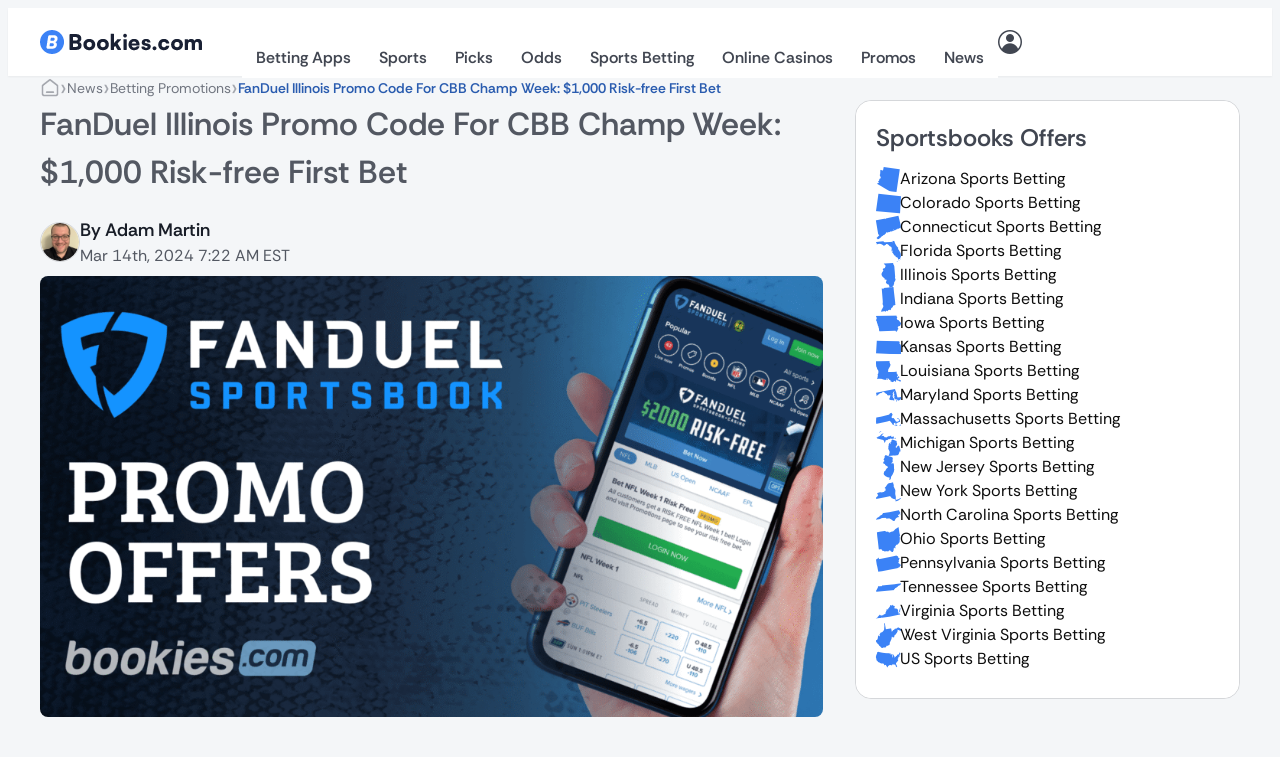

--- FILE ---
content_type: text/html; charset=UTF-8
request_url: https://bookies.com/news/promo/fanduel-illinois-promo-code-for-cbb-champ-week-1-000-risk-free-first-bet
body_size: 54736
content:
<!doctype html><html lang="en"><head><meta charset="UTF-8"><script>if(navigator.userAgent.match(/MSIE|Internet Explorer/i)||navigator.userAgent.match(/Trident\/7\..*?rv:11/i)){var href=document.location.href;if(!href.match(/[?&]nowprocket/)){if(href.indexOf("?")==-1){if(href.indexOf("#")==-1){document.location.href=href+"?nowprocket=1"}else{document.location.href=href.replace("#","?nowprocket=1#")}}else{if(href.indexOf("#")==-1){document.location.href=href+"&nowprocket=1"}else{document.location.href=href.replace("#","&nowprocket=1#")}}}}</script><script>(()=>{class RocketLazyLoadScripts{constructor(){this.v="2.0.4",this.userEvents=["keydown","keyup","mousedown","mouseup","mousemove","mouseover","mouseout","touchmove","touchstart","touchend","touchcancel","wheel","click","dblclick","input"],this.attributeEvents=["onblur","onclick","oncontextmenu","ondblclick","onfocus","onmousedown","onmouseenter","onmouseleave","onmousemove","onmouseout","onmouseover","onmouseup","onmousewheel","onscroll","onsubmit"]}async t(){this.i(),this.o(),/iP(ad|hone)/.test(navigator.userAgent)&&this.h(),this.u(),this.l(this),this.m(),this.k(this),this.p(this),this._(),await Promise.all([this.R(),this.L()]),this.lastBreath=Date.now(),this.S(this),this.P(),this.D(),this.O(),this.M(),await this.C(this.delayedScripts.normal),await this.C(this.delayedScripts.defer),await this.C(this.delayedScripts.async),await this.T(),await this.F(),await this.j(),await this.A(),window.dispatchEvent(new Event("rocket-allScriptsLoaded")),this.everythingLoaded=!0,this.lastTouchEnd&&await new Promise(t=>setTimeout(t,500-Date.now()+this.lastTouchEnd)),this.I(),this.H(),this.U(),this.W()}i(){this.CSPIssue=sessionStorage.getItem("rocketCSPIssue"),document.addEventListener("securitypolicyviolation",t=>{this.CSPIssue||"script-src-elem"!==t.violatedDirective||"data"!==t.blockedURI||(this.CSPIssue=!0,sessionStorage.setItem("rocketCSPIssue",!0))},{isRocket:!0})}o(){window.addEventListener("pageshow",t=>{this.persisted=t.persisted,this.realWindowLoadedFired=!0},{isRocket:!0}),window.addEventListener("pagehide",()=>{this.onFirstUserAction=null},{isRocket:!0})}h(){let t;function e(e){t=e}window.addEventListener("touchstart",e,{isRocket:!0}),window.addEventListener("touchend",function i(o){o.changedTouches[0]&&t.changedTouches[0]&&Math.abs(o.changedTouches[0].pageX-t.changedTouches[0].pageX)<10&&Math.abs(o.changedTouches[0].pageY-t.changedTouches[0].pageY)<10&&o.timeStamp-t.timeStamp<200&&(window.removeEventListener("touchstart",e,{isRocket:!0}),window.removeEventListener("touchend",i,{isRocket:!0}),"INPUT"===o.target.tagName&&"text"===o.target.type||(o.target.dispatchEvent(new TouchEvent("touchend",{target:o.target,bubbles:!0})),o.target.dispatchEvent(new MouseEvent("mouseover",{target:o.target,bubbles:!0})),o.target.dispatchEvent(new PointerEvent("click",{target:o.target,bubbles:!0,cancelable:!0,detail:1,clientX:o.changedTouches[0].clientX,clientY:o.changedTouches[0].clientY})),event.preventDefault()))},{isRocket:!0})}q(t){this.userActionTriggered||("mousemove"!==t.type||this.firstMousemoveIgnored?"keyup"===t.type||"mouseover"===t.type||"mouseout"===t.type||(this.userActionTriggered=!0,this.onFirstUserAction&&this.onFirstUserAction()):this.firstMousemoveIgnored=!0),"click"===t.type&&t.preventDefault(),t.stopPropagation(),t.stopImmediatePropagation(),"touchstart"===this.lastEvent&&"touchend"===t.type&&(this.lastTouchEnd=Date.now()),"click"===t.type&&(this.lastTouchEnd=0),this.lastEvent=t.type,t.composedPath&&t.composedPath()[0].getRootNode()instanceof ShadowRoot&&(t.rocketTarget=t.composedPath()[0]),this.savedUserEvents.push(t)}u(){this.savedUserEvents=[],this.userEventHandler=this.q.bind(this),this.userEvents.forEach(t=>window.addEventListener(t,this.userEventHandler,{passive:!1,isRocket:!0})),document.addEventListener("visibilitychange",this.userEventHandler,{isRocket:!0})}U(){this.userEvents.forEach(t=>window.removeEventListener(t,this.userEventHandler,{passive:!1,isRocket:!0})),document.removeEventListener("visibilitychange",this.userEventHandler,{isRocket:!0}),this.savedUserEvents.forEach(t=>{(t.rocketTarget||t.target).dispatchEvent(new window[t.constructor.name](t.type,t))})}m(){const t="return false",e=Array.from(this.attributeEvents,t=>"data-rocket-"+t),i="["+this.attributeEvents.join("],[")+"]",o="[data-rocket-"+this.attributeEvents.join("],[data-rocket-")+"]",s=(e,i,o)=>{o&&o!==t&&(e.setAttribute("data-rocket-"+i,o),e["rocket"+i]=new Function("event",o),e.setAttribute(i,t))};new MutationObserver(t=>{for(const n of t)"attributes"===n.type&&(n.attributeName.startsWith("data-rocket-")||this.everythingLoaded?n.attributeName.startsWith("data-rocket-")&&this.everythingLoaded&&this.N(n.target,n.attributeName.substring(12)):s(n.target,n.attributeName,n.target.getAttribute(n.attributeName))),"childList"===n.type&&n.addedNodes.forEach(t=>{if(t.nodeType===Node.ELEMENT_NODE)if(this.everythingLoaded)for(const i of[t,...t.querySelectorAll(o)])for(const t of i.getAttributeNames())e.includes(t)&&this.N(i,t.substring(12));else for(const e of[t,...t.querySelectorAll(i)])for(const t of e.getAttributeNames())this.attributeEvents.includes(t)&&s(e,t,e.getAttribute(t))})}).observe(document,{subtree:!0,childList:!0,attributeFilter:[...this.attributeEvents,...e]})}I(){this.attributeEvents.forEach(t=>{document.querySelectorAll("[data-rocket-"+t+"]").forEach(e=>{this.N(e,t)})})}N(t,e){const i=t.getAttribute("data-rocket-"+e);i&&(t.setAttribute(e,i),t.removeAttribute("data-rocket-"+e))}k(t){Object.defineProperty(HTMLElement.prototype,"onclick",{get(){return this.rocketonclick||null},set(e){this.rocketonclick=e,this.setAttribute(t.everythingLoaded?"onclick":"data-rocket-onclick","this.rocketonclick(event)")}})}S(t){function e(e,i){let o=e[i];e[i]=null,Object.defineProperty(e,i,{get:()=>o,set(s){t.everythingLoaded?o=s:e["rocket"+i]=o=s}})}e(document,"onreadystatechange"),e(window,"onload"),e(window,"onpageshow");try{Object.defineProperty(document,"readyState",{get:()=>t.rocketReadyState,set(e){t.rocketReadyState=e},configurable:!0}),document.readyState="loading"}catch(t){console.log("WPRocket DJE readyState conflict, bypassing")}}l(t){this.originalAddEventListener=EventTarget.prototype.addEventListener,this.originalRemoveEventListener=EventTarget.prototype.removeEventListener,this.savedEventListeners=[],EventTarget.prototype.addEventListener=function(e,i,o){o&&o.isRocket||!t.B(e,this)&&!t.userEvents.includes(e)||t.B(e,this)&&!t.userActionTriggered||e.startsWith("rocket-")||t.everythingLoaded?t.originalAddEventListener.call(this,e,i,o):(t.savedEventListeners.push({target:this,remove:!1,type:e,func:i,options:o}),"mouseenter"!==e&&"mouseleave"!==e||t.originalAddEventListener.call(this,e,t.savedUserEvents.push,o))},EventTarget.prototype.removeEventListener=function(e,i,o){o&&o.isRocket||!t.B(e,this)&&!t.userEvents.includes(e)||t.B(e,this)&&!t.userActionTriggered||e.startsWith("rocket-")||t.everythingLoaded?t.originalRemoveEventListener.call(this,e,i,o):t.savedEventListeners.push({target:this,remove:!0,type:e,func:i,options:o})}}J(t,e){this.savedEventListeners=this.savedEventListeners.filter(i=>{let o=i.type,s=i.target||window;return e!==o||t!==s||(this.B(o,s)&&(i.type="rocket-"+o),this.$(i),!1)})}H(){EventTarget.prototype.addEventListener=this.originalAddEventListener,EventTarget.prototype.removeEventListener=this.originalRemoveEventListener,this.savedEventListeners.forEach(t=>this.$(t))}$(t){t.remove?this.originalRemoveEventListener.call(t.target,t.type,t.func,t.options):this.originalAddEventListener.call(t.target,t.type,t.func,t.options)}p(t){let e;function i(e){return t.everythingLoaded?e:e.split(" ").map(t=>"load"===t||t.startsWith("load.")?"rocket-jquery-load":t).join(" ")}function o(o){function s(e){const s=o.fn[e];o.fn[e]=o.fn.init.prototype[e]=function(){return this[0]===window&&t.userActionTriggered&&("string"==typeof arguments[0]||arguments[0]instanceof String?arguments[0]=i(arguments[0]):"object"==typeof arguments[0]&&Object.keys(arguments[0]).forEach(t=>{const e=arguments[0][t];delete arguments[0][t],arguments[0][i(t)]=e})),s.apply(this,arguments),this}}if(o&&o.fn&&!t.allJQueries.includes(o)){const e={DOMContentLoaded:[],"rocket-DOMContentLoaded":[]};for(const t in e)document.addEventListener(t,()=>{e[t].forEach(t=>t())},{isRocket:!0});o.fn.ready=o.fn.init.prototype.ready=function(i){function s(){parseInt(o.fn.jquery)>2?setTimeout(()=>i.bind(document)(o)):i.bind(document)(o)}return"function"==typeof i&&(t.realDomReadyFired?!t.userActionTriggered||t.fauxDomReadyFired?s():e["rocket-DOMContentLoaded"].push(s):e.DOMContentLoaded.push(s)),o([])},s("on"),s("one"),s("off"),t.allJQueries.push(o)}e=o}t.allJQueries=[],o(window.jQuery),Object.defineProperty(window,"jQuery",{get:()=>e,set(t){o(t)}})}P(){const t=new Map;document.write=document.writeln=function(e){const i=document.currentScript,o=document.createRange(),s=i.parentElement;let n=t.get(i);void 0===n&&(n=i.nextSibling,t.set(i,n));const c=document.createDocumentFragment();o.setStart(c,0),c.appendChild(o.createContextualFragment(e)),s.insertBefore(c,n)}}async R(){return new Promise(t=>{this.userActionTriggered?t():this.onFirstUserAction=t})}async L(){return new Promise(t=>{document.addEventListener("DOMContentLoaded",()=>{this.realDomReadyFired=!0,t()},{isRocket:!0})})}async j(){return this.realWindowLoadedFired?Promise.resolve():new Promise(t=>{window.addEventListener("load",t,{isRocket:!0})})}M(){this.pendingScripts=[];this.scriptsMutationObserver=new MutationObserver(t=>{for(const e of t)e.addedNodes.forEach(t=>{"SCRIPT"!==t.tagName||t.noModule||t.isWPRocket||this.pendingScripts.push({script:t,promise:new Promise(e=>{const i=()=>{const i=this.pendingScripts.findIndex(e=>e.script===t);i>=0&&this.pendingScripts.splice(i,1),e()};t.addEventListener("load",i,{isRocket:!0}),t.addEventListener("error",i,{isRocket:!0}),setTimeout(i,1e3)})})})}),this.scriptsMutationObserver.observe(document,{childList:!0,subtree:!0})}async F(){await this.X(),this.pendingScripts.length?(await this.pendingScripts[0].promise,await this.F()):this.scriptsMutationObserver.disconnect()}D(){this.delayedScripts={normal:[],async:[],defer:[]},document.querySelectorAll("script[type$=rocketlazyloadscript]").forEach(t=>{t.hasAttribute("data-rocket-src")?t.hasAttribute("async")&&!1!==t.async?this.delayedScripts.async.push(t):t.hasAttribute("defer")&&!1!==t.defer||"module"===t.getAttribute("data-rocket-type")?this.delayedScripts.defer.push(t):this.delayedScripts.normal.push(t):this.delayedScripts.normal.push(t)})}async _(){await this.L();let t=[];document.querySelectorAll("script[type$=rocketlazyloadscript][data-rocket-src]").forEach(e=>{let i=e.getAttribute("data-rocket-src");if(i&&!i.startsWith("data:")){i.startsWith("//")&&(i=location.protocol+i);try{const o=new URL(i).origin;o!==location.origin&&t.push({src:o,crossOrigin:e.crossOrigin||"module"===e.getAttribute("data-rocket-type")})}catch(t){}}}),t=[...new Map(t.map(t=>[JSON.stringify(t),t])).values()],this.Y(t,"preconnect")}async G(t){if(await this.K(),!0!==t.noModule||!("noModule"in HTMLScriptElement.prototype))return new Promise(e=>{let i;function o(){(i||t).setAttribute("data-rocket-status","executed"),e()}try{if(navigator.userAgent.includes("Firefox/")||""===navigator.vendor||this.CSPIssue)i=document.createElement("script"),[...t.attributes].forEach(t=>{let e=t.nodeName;"type"!==e&&("data-rocket-type"===e&&(e="type"),"data-rocket-src"===e&&(e="src"),i.setAttribute(e,t.nodeValue))}),t.text&&(i.text=t.text),t.nonce&&(i.nonce=t.nonce),i.hasAttribute("src")?(i.addEventListener("load",o,{isRocket:!0}),i.addEventListener("error",()=>{i.setAttribute("data-rocket-status","failed-network"),e()},{isRocket:!0}),setTimeout(()=>{i.isConnected||e()},1)):(i.text=t.text,o()),i.isWPRocket=!0,t.parentNode.replaceChild(i,t);else{const i=t.getAttribute("data-rocket-type"),s=t.getAttribute("data-rocket-src");i?(t.type=i,t.removeAttribute("data-rocket-type")):t.removeAttribute("type"),t.addEventListener("load",o,{isRocket:!0}),t.addEventListener("error",i=>{this.CSPIssue&&i.target.src.startsWith("data:")?(console.log("WPRocket: CSP fallback activated"),t.removeAttribute("src"),this.G(t).then(e)):(t.setAttribute("data-rocket-status","failed-network"),e())},{isRocket:!0}),s?(t.fetchPriority="high",t.removeAttribute("data-rocket-src"),t.src=s):t.src="data:text/javascript;base64,"+window.btoa(unescape(encodeURIComponent(t.text)))}}catch(i){t.setAttribute("data-rocket-status","failed-transform"),e()}});t.setAttribute("data-rocket-status","skipped")}async C(t){const e=t.shift();return e?(e.isConnected&&await this.G(e),this.C(t)):Promise.resolve()}O(){this.Y([...this.delayedScripts.normal,...this.delayedScripts.defer,...this.delayedScripts.async],"preload")}Y(t,e){this.trash=this.trash||[];let i=!0;var o=document.createDocumentFragment();t.forEach(t=>{const s=t.getAttribute&&t.getAttribute("data-rocket-src")||t.src;if(s&&!s.startsWith("data:")){const n=document.createElement("link");n.href=s,n.rel=e,"preconnect"!==e&&(n.as="script",n.fetchPriority=i?"high":"low"),t.getAttribute&&"module"===t.getAttribute("data-rocket-type")&&(n.crossOrigin=!0),t.crossOrigin&&(n.crossOrigin=t.crossOrigin),t.integrity&&(n.integrity=t.integrity),t.nonce&&(n.nonce=t.nonce),o.appendChild(n),this.trash.push(n),i=!1}}),document.head.appendChild(o)}W(){this.trash.forEach(t=>t.remove())}async T(){try{document.readyState="interactive"}catch(t){}this.fauxDomReadyFired=!0;try{await this.K(),this.J(document,"readystatechange"),document.dispatchEvent(new Event("rocket-readystatechange")),await this.K(),document.rocketonreadystatechange&&document.rocketonreadystatechange(),await this.K(),this.J(document,"DOMContentLoaded"),document.dispatchEvent(new Event("rocket-DOMContentLoaded")),await this.K(),this.J(window,"DOMContentLoaded"),window.dispatchEvent(new Event("rocket-DOMContentLoaded"))}catch(t){console.error(t)}}async A(){try{document.readyState="complete"}catch(t){}try{await this.K(),this.J(document,"readystatechange"),document.dispatchEvent(new Event("rocket-readystatechange")),await this.K(),document.rocketonreadystatechange&&document.rocketonreadystatechange(),await this.K(),this.J(window,"load"),window.dispatchEvent(new Event("rocket-load")),await this.K(),window.rocketonload&&window.rocketonload(),await this.K(),this.allJQueries.forEach(t=>t(window).trigger("rocket-jquery-load")),await this.K(),this.J(window,"pageshow");const t=new Event("rocket-pageshow");t.persisted=this.persisted,window.dispatchEvent(t),await this.K(),window.rocketonpageshow&&window.rocketonpageshow({persisted:this.persisted})}catch(t){console.error(t)}}async K(){Date.now()-this.lastBreath>45&&(await this.X(),this.lastBreath=Date.now())}async X(){return document.hidden?new Promise(t=>setTimeout(t)):new Promise(t=>requestAnimationFrame(t))}B(t,e){return e===document&&"readystatechange"===t||(e===document&&"DOMContentLoaded"===t||(e===window&&"DOMContentLoaded"===t||(e===window&&"load"===t||e===window&&"pageshow"===t)))}static run(){(new RocketLazyLoadScripts).t()}}RocketLazyLoadScripts.run()})();</script><meta name="viewport" content="width=device-width, initial-scale=1"><link rel="profile" href="https://gmpg.org/xfn/11"><meta name='robots' content='index, follow, max-image-preview:large, max-snippet:-1, max-video-preview:-1'/> <script type="rocketlazyloadscript" data-rocket-type="text/javascript"> window.dataLayer = window.dataLayer || [];
 window.dataLayer.push( {
 event: 'ktag',
 external_cms_user: '0',
 language_id: '48',
 site_country_version_id: '70',
 site_id: '36',
 } ) </script> <script type="text/javascript" id="ktagjs">(function(){!function(t,i){"object"==typeof exports&&"object"==typeof module?module.exports=i():"function"==typeof define&&define.amd?define([],i):"object"==typeof exports?exports.device=i():t.device=i()}(window,function(){return function(i){function a(e){if(n[e])return n[e].exports;var t=n[e]={i:e,l:!1,exports:{}};return i[e].call(t.exports,t,t.exports,a),t.l=!0,t.exports}var n={};return a.m=i,a.c=n,a.d=function(i,r,e){a.o(i,r)||Object.defineProperty(i,r,{enumerable:!0,get:e})},a.r=function(e){"undefined"!=typeof Symbol&&Symbol.toStringTag&&Object.defineProperty(e,Symbol.toStringTag,{value:"Module"}),Object.defineProperty(e,"__esModule",{value:!0})},a.t=function(i,d){if(1&d&&(i=a(i)),8&d)return i;if(4&d&&"object"==typeof i&&i&&i.__esModule)return i;var e=Object.create(null);if(a.r(e),Object.defineProperty(e,"default",{enumerable:!0,value:i}),2&d&&"string"!=typeof i)for(var t in i)a.d(e,t,function(t){return i[t]}.bind(null,t));return e},a.n=function(t){var i=t&&t.__esModule?function(){return t.default}:function(){return t};return a.d(i,"a",i),i},a.o=function(t,i){return Object.prototype.hasOwnProperty.call(t,i)},a.p="",a(a.s=0)}([function(t,i,e){t.exports=e(1)},function(g,n,e){"use strict";var _=Math.abs;function x(t,i){return-1!==t.indexOf(i)}function l(e){return x(c,e)}function s(e){return a.className.match(new RegExp(e,"i"))}function f(t){var i=null;s(t)||(i=a.className.replace(/^\s+|\s+$/g,""),a.className=i+" "+t)}function b(e){s(e)&&(a.className=a.className.replace(" "+e,""))}function p(){r.landscape()?(b("portrait"),f("landscape"),k("landscape")):(b("landscape"),f("portrait"),k("portrait")),h()}function k(t){for(var r=0;r<i.length;r++)i[r](t)}function y(t){for(var i=0;i<t.length;i++)if(r[t[i]]())return t[i];return"unknown"}function h(){r.orientation=y(["portrait","landscape"])}e.r(n);var v="function"==typeof Symbol&&"symbol"==typeof Symbol.iterator?function(e){return typeof e}:function(e){return e&&"function"==typeof Symbol&&e.constructor===Symbol&&e!==Symbol.prototype?"symbol":typeof e},t=window.device,r={},i=[];window.device=r;var a=window.document.documentElement,c=window.navigator.userAgent.toLowerCase(),d=["googletv","viera","smarttv","internet.tv","netcast","nettv","appletv","boxee","kylo","roku","dlnadoc","pov_tv","hbbtv","ce-html"];r.macos=function(){return l("mac")},r.ios=function(){return r.iphone()||r.ipod()||r.ipad()},r.iphone=function(){return!r.windows()&&l("iphone")},r.ipod=function(){return l("ipod")},r.ipad=function(){var e="MacIntel"===navigator.platform&&1<navigator.maxTouchPoints;return l("ipad")||e},r.android=function(){return!r.windows()&&l("android")},r.androidPhone=function(){return r.android()&&l("mobile")},r.androidTablet=function(){return r.android()&&!l("mobile")},r.blackberry=function(){return l("blackberry")||l("bb10")},r.blackberryPhone=function(){return r.blackberry()&&!l("tablet")},r.blackberryTablet=function(){return r.blackberry()&&l("tablet")},r.windows=function(){return l("windows")},r.windowsPhone=function(){return r.windows()&&l("phone")},r.windowsTablet=function(){return r.windows()&&l("touch")&&!r.windowsPhone()},r.fxos=function(){return(l("(mobile")||l("(tablet"))&&l(" rv:")},r.fxosPhone=function(){return r.fxos()&&l("mobile")},r.fxosTablet=function(){return r.fxos()&&l("tablet")},r.meego=function(){return l("meego")},r.cordova=function(){return window.cordova&&"file:"===location.protocol},r.nodeWebkit=function(){return"object"===v(window.process)},r.mobile=function(){return r.androidPhone()||r.iphone()||r.ipod()||r.windowsPhone()||r.blackberryPhone()||r.fxosPhone()||r.meego()},r.tablet=function(){return r.ipad()||r.androidTablet()||r.blackberryTablet()||r.windowsTablet()||r.fxosTablet()},r.desktop=function(){return!r.tablet()&&!r.mobile()},r.television=function(){for(var e=0;e<d.length;){if(l(d[e]))return!0;e++}return!1},r.portrait=function(){return screen.orientation&&Object.prototype.hasOwnProperty.call(window,"onorientationchange")?x(screen.orientation.type,"portrait"):r.ios()&&Object.prototype.hasOwnProperty.call(window,"orientation")?90!==_(window.orientation):1<window.innerHeight/window.innerWidth},r.landscape=function(){return screen.orientation&&Object.prototype.hasOwnProperty.call(window,"onorientationchange")?x(screen.orientation.type,"landscape"):r.ios()&&Object.prototype.hasOwnProperty.call(window,"orientation")?90===_(window.orientation):1>window.innerHeight/window.innerWidth},r.noConflict=function(){return window.device=t,this},r.ios()?r.ipad()?f("ios ipad tablet"):r.iphone()?f("ios iphone mobile"):r.ipod()&&f("ios ipod mobile"):r.macos()?f("macos desktop"):r.android()?r.androidTablet()?f("android tablet"):f("android mobile"):r.blackberry()?r.blackberryTablet()?f("blackberry tablet"):f("blackberry mobile"):r.windows()?r.windowsTablet()?f("windows tablet"):r.windowsPhone()?f("windows mobile"):f("windows desktop"):r.fxos()?r.fxosTablet()?f("fxos tablet"):f("fxos mobile"):r.meego()?f("meego mobile"):r.nodeWebkit()?f("node-webkit"):r.television()?f("television"):r.desktop()&&f("desktop"),r.cordova()&&f("cordova"),r.onChangeOrientation=function(e){"function"==typeof e&&i.push(e)};var u="resize";Object.prototype.hasOwnProperty.call(window,"onorientationchange")&&(u="orientationchange"),window.addEventListener?window.addEventListener(u,p,!1):window.attachEvent?window.attachEvent(u,p):window[u]=p,p(),r.type=y(["mobile","tablet","desktop"]),r.os=y(["ios","iphone","ipad","ipod","android","blackberry","macos","windows","fxos","meego","television"]),h(),n.default=r}]).default})})(),!function(){var r=Math.round,a={};!function(){"use strict";var e=a;e.detectIncognito=void 0,e.detectIncognito=function(){return new Promise(function(d,s){function l(e){d({isPrivate:e,browserName:a})}function t(t){return t===eval.toString().length}var e,i,a="Unknown";void 0!==(i=navigator.vendor)&&0===i.indexOf("Apple")&&t(37)?(a="Safari",void 0===navigator.maxTouchPoints?function(){var i=window.openDatabase,e=window.localStorage;try{i(null,null,null,null)}catch(t){return l(!0)}try{e.setItem("test","1"),e.removeItem("test")}catch(t){return l(!0)}l(!1)}():function(){var t=Math.random()+"";try{window.indexedDB.open(t,1).onupgradeneeded=function(e){var i,d,s=null===(i=e.target)||void 0===i?void 0:i.result;try{s.createObjectStore("test",{autoIncrement:!0}).put(new Blob),l(!1)}catch(t){var r=t;return t instanceof Error&&(r=null!==(d=t.message)&&void 0!==d?d:t),l("string"==typeof r&&/BlobURLs are not yet supported/.test(r))}finally{s.close(),window.indexedDB.deleteDatabase(t)}}}catch(t){return l(!1)}}()):function(){var i=navigator.vendor;return void 0!==i&&0===i.indexOf("Google")&&t(33)}()?(e=navigator.userAgent,a=e.match(/Chrome/)?void 0===navigator.brave?e.match(/Edg/)?"Edge":e.match(/OPR/)?"Opera":"Chrome":"Brave":"Chromium",void 0!==self.Promise&&void 0!==self.Promise.allSettled?navigator.webkitTemporaryStorage.queryUsageAndQuota(function(i,e){var t;l(r(e/1048576)<2*r((void 0!==(t=window).performance&&void 0!==t.performance.memory&&void 0!==t.performance.memory.jsHeapSizeLimit?performance.memory.jsHeapSizeLimit:1073741824)/1048576))},function(t){s(new Error("detectIncognito somehow failed to query storage quota: "+t.message))}):(0,window.webkitRequestFileSystem)(0,1,function(){l(!1)},function(){l(!0)})):void 0!==document.documentElement&&void 0!==document.documentElement.style.MozAppearance&&t(37)?(a="Firefox",l(void 0===navigator.serviceWorker)):void 0!==navigator.msSaveBlob&&t(39)?(a="Internet Explorer",l(void 0===window.indexedDB)):s(new Error("detectIncognito cannot determine the browser"))})}}(),detectIncognito=a.detectIncognito}(),window.ktag_data={ktag_version:"20251210",env:"prod"};try{detectIncognito().then(e=>{console.log(e.browserName,e.isPrivate?"private mode":"not private mode"),ktag_data.incognito=e.isPrivate?1:0})}catch(t){ktag_data.incognito=0}(function(){var e=Math.floor;Array.prototype.unique=function(){return Array.from(new Set(this))},window.ktag||(window.ktag={_init:!1,in_iframe:self!==top,external_pageview_id:null,page_load_event_fired:!1,collect_url:"https://ktag.kaxcdn.com/v3/prod/collect",debug:!1,utm_like:"email_sha256",utm_cookies:{},qp_data:{},cid_retry:0,ct_q:[],seen_items_initialized:!1,seen_operator_items:[],seen_operator_items_extra_data:{},validate_code:null,data_layer:{},exit_page_elem:null,reloadcid:function(){("undefined"==typeof ktag_data.ga_cid||null===ktag_data.ga_cid)&&(null!==ktag.getter.ga_cid()&&8<ktag.getter.ga_cid().length?(ktag_data.ga_cid=ktag.getter.ga_cid(),ktag.track("gacid",{ga_cid:ktag_data.ga_cid})):(++ktag.cid_retry,10>ktag.cid_retry&&setTimeout(function(){ktag.reloadcid()},400)))},log:function(...e){!0===ktag.debug&&console.log(e)},setOutput:function(e){if(!0===e)ktag.setter.localStorage("ktag_debug","true"),ktag.debug=!0;else try{window.localStorage.removeItem("ktag_debug")}catch(t){console.log(t)}},pageview:function(){if("undefined"==typeof ktag_data.pageview_id&&(ktag_data.pageview_id=ktag.getter.pv_id()),ktag.in_iframe){let e=ktag.getter.pv_frd_cn();if(1===ktag.getter.cookie(e))return ktag_data.pageview_fired=1,void ktag.setPageviewId();ktag.setter.cookie(e,1,1)}let e=ktag.helper.merge([ktag.getter.dom(),ktag.qp_data,ktag.data_layer,ktag.getter.fb(),ktag.getter.sc(),ktag.getter.sku()]);ktag.track("pageview",e,function(){ktag_data.pageview_fired=1,ktag.setPageviewId(),ktag.exit_page_elem&&"undefined"!=typeof ktag.exit_page_elem.dataset.enabled&&"1"===ktag.exit_page_elem.dataset.enabled&&(ktag.log("KTag exit page with ACLID=",ktag_data.aclid),ktag.exitclick())})},reRender:function(e){ktag.data_layer=ktag.getter.datalayer_ktag_event(),ktag.log("reRendering "+(e||"BODY")),"undefined"!=typeof e&&ktag.setPageviewId(e),"vwo"===e?(ktag.sp3.vwo(),"undefined"!=typeof ktag_data.vwo_exps&&(ktag.operatorListImpression(1,ktag_data.vwo_exps),ktag.operatorItemSeenListener(1,ktag_data.vwo_exps))):"showmore"===e?(ktag.operatorListImpression(2),ktag.operatorItemSeenListener()):(ktag.operatorListImpression(),ktag.operatorItemSeenListener()),setTimeout(function(){("vwo"===e||"showmore"===e)&&(e=""),ktag.playnowCta(),ktag.addTagEventListener(e),ktag.setOperatorItemId(e)},300)},operatorListImpression:function(e=0,t={}){setTimeout(()=>{let i=document.querySelectorAll(".operator-list");if(0<i.length){let r=[],n=[];if(i.forEach(function(d,s){if(1===e&&"undefined"!=typeof d.dataset.fired&&delete d.dataset.fired,"undefined"==typeof d.dataset.disabled){let t=d.querySelectorAll(".operator-item");if("none"!==d.style.display&&0<t.length&&("undefined"==typeof d.dataset.fired||2===e)){let e=[],i=[];t.forEach(function(r){let a=r.dataset.site_offer_id||d.dataset.site_offer_id||null;if(!r.hasAttribute("data-fired")&&(!a||!i.includes(a))){let l={listid:d.dataset.listid||"",listtype:d.dataset.listtype||"",listlocation:d.dataset.listlocation||"",listlength:d.dataset.listlength||"",parentlistid:d.dataset.parentlistid||"",version:d.dataset.version||"",operator:r.dataset.operator||"",product:r.dataset.product||"",position:r.dataset.position||"",offer:r.dataset.offer||""};r.hasAttribute("data-operator_item_id")||r.setAttribute("data-operator_item_id",ktag.helper.uuid()),r.setAttribute("data-oplist_index","oplistimp_"+(s+1).toString());let c=ktag.helper.flatten(ktag.helper.merge([r.dataset,d.dataset,l]));for(let e in"undefined"!=typeof c.fired&&delete c.fired,c)("v-"===e.substring(0,2)||"v_"===e.substring(0,2))&&delete c[e];e.push(c),"undefined"!=typeof d.dataset.listid&&""!==d.dataset.listid.trim()&&n.push(d.dataset.listid),d.setAttribute("data-fired",1),r.setAttribute("data-fired",1),a&&i.push(a)}}),e.length&&r.push(e)}}}),0<r.length){let e={};for(let t=0;t<r.length;t++)e[r[t][0].oplist_index]=r[t];this.helper.isEmpty(t)||(e=this.helper.merge([e,this.helper.flatten(t)])),ktag.log("Final oplist_flat",e),ktag.track("oplistimp",e,function(){ktag_data.oplistimp_fired=ktag_data.oplistimp_fired||[],ktag_data.oplistimp_fired=ktag_data.oplistimp_fired.concat(n).unique()})}}},0)},operatorItemSeenListener:function(e=0,t={}){if(ktag.helper.isEmptyObject(t)||(ktag.seen_operator_items_extra_data=t),0<document.querySelectorAll(".operator-item").length){document.querySelectorAll(".operator-list").forEach(function(e,t){if("undefined"==typeof e.dataset.disabled){let i=e.querySelectorAll(".operator-item");"none"!==e.style.display&&0<i.length&&i.forEach(function(e){e.setAttribute("data-oplist_index","oplistimp_"+(t+1).toString())})}}),1===e&&document.querySelectorAll(".operator-item[data-seen_item_id]").forEach(function(e){delete e.dataset.seen_item_id});let t=new IntersectionObserver(function(e){e.forEach(function(e){if(0>=e.intersectionRatio);else{let i=e.target;if(!i.hasAttribute("data-seen_item_id")){let e=i.closest(".operator-list");if("undefined"==typeof e.dataset.disabled){let r=ktag.helper.uuid();i.setAttribute("data-seen_item_id",r);let a={listid:e.dataset.listid||"",listtype:e.dataset.listtype||"",listlocation:e.dataset.listlocation||"",listlength:e.dataset.listlength||"",parentlistid:e.dataset.parentlistid||"",version:e.dataset.version||"",operator:i.dataset.operator||"",product:i.dataset.product||"",position:i.dataset.position||"",offer:i.dataset.offer||"",si_type:"oplist_item"},n=ktag.helper.flatten(ktag.helper.merge([i.dataset,e.dataset,a]));for(let e in n)("v-"===e.substring(0,2)||"v_"===e.substring(0,2))&&delete n[e];ktag.seen_operator_items.push(n),i.querySelectorAll("a.exit-page-link").forEach(function(e){if(e.hasAttribute("href")){let t=e.getAttribute("href");if(-1===t.indexOf("seen_item_id="))-1===t.indexOf("/go/")?e.setAttribute("href",t+(-1===t.indexOf("#")?"#seen_item_id="+r:"&seen_item_id="+r)):e.setAttribute("href",t+"&seen_item_id="+r);else{t=t.replace(/seen_item_id=[0-9a-f]{8}-[0-9a-f]{4}-[0-9a-f]{4}-[0-9a-f]{4}-[0-9a-f]{12}/g,""),-1===t.indexOf("/go/")?e.setAttribute("href",t+(-1===t.indexOf("#")?"#seen_item_id="+r:"&seen_item_id="+r)):e.setAttribute("href",t+"&seen_item_id="+r)}}})}}}})},{root:null,rootMargin:"0px",threshold:[0]});document.querySelectorAll(".operator-list:not([data-disabled]) .operator-item").forEach(function(e){t.observe(e)}),ktag.seen_items_initialized||(ktag.seenItemsQueueListener(),window.addEventListener("beforeunload",function(){ktag.seenItemsQueueListener(1)}),ktag.seen_items_initialized=!0)}},seenItemsQueueListener:function(e=0){if(0<ktag.seen_operator_items.length){ktag.seen_operator_items.length&&ktag.track("seenopitems",{seenopitems:ktag.seen_operator_items},function(){e?ktag.log("page unload"):ktag.log("seen item queue fired."),ktag.seen_operator_items=[]})}return setTimeout(ktag.seenItemsQueueListener,1e3)},addTagEventListener:function(e){let t="";if(void 0!==e&&(".metabet-"===e.substring(0,9)?t=e+" a":".mw-"===e.substring(0,4)?t=e+" a":t="string"==typeof e&&0<e.trim().length?e.trim()+" ":""),0<document.querySelectorAll(t+"[data-kt]").length){let e=[],i=new IntersectionObserver(function(e){e.forEach(function(e){if(0<e.intersectionRatio){let t=e.target;t.hasAttribute("data-seen_item_id")||(t.setAttribute("data-seen_item_id",ktag.helper.uuid()),ktag.seen_operator_items.push(ktag.helper.flatten(ktag.helper.merge([ktag.helper.removeSysDPs({...t.dataset}),{si_type:"cta"}]))))}})},{root:null,rootMargin:"0px",threshold:[0]});document.querySelectorAll(t+"[data-kt]").forEach(function(t){t.hasAttribute(":href")||"undefined"==typeof t.dataset.rendered&&(t.dataset.kt.match(/^cta/)&&!t.closest(".operator-item")&&(i.observe(t),e.push(ktag.helper.removeSysDPs({...t.dataset}))),t.classList.contains("metabet-board-price")||t.classList.contains("mw-exit-link")?t.addEventListener("mousedown",function(i){let e={},r=t.dataset,a=this.dataset.kt.split(":");e.ct=a[0],e=ktag.helper.removeSysDPs(ktag.helper.merge([r,e])),e.mouse_key_clicked=i.button,ktag.track(e.ct,e)}):t.addEventListener("mousedown",function(i){let e={htmlnode:i.target.nodeName},r=null,a=this.dataset.kt.split("|");for(let n in ktag.log("clicked on",i,i.target,i.target.attributes,i.target.dataset),e.clickon=i.target.dataset.clickon||"not set",-1===a[0].indexOf(":")?(e.ct=a[0],r=t.dataset):(e.ct=a[0].substring(0,a[0].lastIndexOf(":")),r=ktag.helper.merge([t.closest(a[0].substring(a[0].lastIndexOf(":")+1)).dataset,t.dataset])),"oplistclk"===e.ct&&(r=ktag.helper.merge([r,t.closest(".operator-list").dataset])),"not set"===e.clickon&&(e.clickon=r.clickon||e.clickon),e=ktag.helper.removeSysDPs(ktag.helper.merge([r,e])),e)("v-"===n.substring(0,2)||"v_"===n.substring(0,2))&&delete e[n];e.mouse_key_clicked=i.button,ktag.track(e.ct,e)}),t.setAttribute("data-rendered","1"))}),0<e.length&&ktag.track("ctaimp",{ctas:e})}},exitclick:function(){let e=document.querySelector("meta[http-equiv=refresh]");e&&e.setAttribute("content",e.getAttribute("content").replace(/&amp;/g,"&").replace("{{tracker}}",ktag_data.aclid));let t=this.helper.flatten(this.getter.datalayer_ktag_event()),i="",r=ktag.qp_data;i="undefined"!=typeof r["qp.tc"]&&"1"===r["qp.tc"]?t.dest_url_tc||t.dest_url_seo:this.getter.cookie("kax_p")?t.dest_url_ppc||t.dest_url_seo:"undefined"!=typeof ktag_data.device.type&&"mobile"===ktag_data.device.type?t.dest_url_mobile||t.dest_url_seo:t.dest_url_seo,"undefined"!=typeof r["qp.redirect"]&&"http"===r["qp.redirect"].substring(0,4)&&(i=r["qp.redirect"]);let a=function(){return("undefined"==typeof gdct_data||0!==gdct_data.exitpage_fired)&&"undefined"!=typeof window.ktag_data.pageview_id};if(!1===function(){return-1!==window.location.href.indexOf("BLOCK")&&("function"==typeof TrackBlock&&TrackBlock(),!0)}()){if(!1===a())return ktag.redirection_retried=ktag.redirection_retried||0,setTimeout(function(){++ktag.redirection_retried,ktag.exitclick()},500),!1;let e=ktag_data.aclid;i=i.replace(/[\r\n\t\s]+/g,"");let t=i.replace("{{tracker}}",e),r=ktag.helper.merge([this.getter.dom(),ktag.qp_data,this.getter.datalayer_ktag_event(),{aclid:e,dest_url:i.replace(/&amp;/g,"&")}]);ktag.track("exitclick",r,function(){let e=document.createElement("a");e.href=t.replace(/&amp;/g,"&"),e.click()})}else e&&(ktag.log("call window.stop"),window.stop())},subscribe:function(t){""===t?ktag.log("email can not be empty"):this.pushHashedData({email:t},"email subscription")},pushHashedData:function(e,t){"https:"===window.location.protocol?(async(e,t)=>{let i={ds:t};for(let r in e)e[r]&&(i[r+"_sha256"]=await ktag.helper.hash(e[r].trim().toLowerCase()));return ktag.helper.merge([i,ktag.getter.fb(),ktag.qp_data])})(e,t).then(e=>{ktag.track("udc",e),ktag.log("data pushed",e)}):ktag.log("unsupported protocol, must be https")},brandCompare:function(){let e={};document.querySelectorAll("input.oplist-compare-checkbox:checked").forEach(function(t){e.listid=t.closest(".operator-list").getAttribute("data-listid");const i={item_id:t.closest(".operator-item").getAttribute("data-operator_item_id"),position:t.closest(".operator-item").getAttribute("data-position")};"undefined"==typeof e.items&&(e.items=[]),e.items.push(i)}),ktag.log(e),"undefined"!=typeof e.items&&1<e.items.length&&ktag.track("brandcompare",{compare:[e],pageview_id:ktag_data.pageview_id})},playnowCta:function(){document.querySelectorAll("a.exit-page-link[data-kt]").forEach(function(e){let t=ktag.helper.uuid();e.hasAttribute("href")&&-1===e.getAttribute("href").indexOf("cta_id=")&&(e.setAttribute("data-cta_id",t),-1===e.getAttribute("href").indexOf("/go/")?e.setAttribute("href",e.getAttribute("href")+(-1===e.getAttribute("href").indexOf("#")?"#cta_id="+t:"&cta_id="+t)):e.setAttribute("href",e.getAttribute("href")+(-1===e.getAttribute("href").indexOf("#")&&-1===e.getAttribute("href").indexOf("?")?"?cta_id="+t:"&cta_id="+t)))})},setPageviewId:function(e){e=e||"",ktag.log("setPageviewId trigerred",e),"showmore"===e&&(e=""),"undefined"!=typeof ktag_data.pageview_id&&document.querySelectorAll((""===e?"":e+" ")+"a.exit-page-link").forEach(function(e){ktag.log(e,"for setting pageviewid"),e.getAttribute("href")&&(-1===e.getAttribute("href").indexOf("/go/")?-1===e.getAttribute("href").indexOf("pageview_id=")&&e.setAttribute("href",e.getAttribute("href")+(-1===e.getAttribute("href").indexOf("#")?"#pageview_id="+ktag_data.pageview_id:"&pageview_id="+ktag_data.pageview_id)):(-1===e.getAttribute("href").indexOf("?")?e.setAttribute("href",e.getAttribute("href").replace(/#/,"?").replace("#","&")):e.setAttribute("href",e.getAttribute("href").replace("#","&")),-1===e.getAttribute("href").indexOf("pageview_id=")&&e.setAttribute("href",e.getAttribute("href")+(-1===e.getAttribute("href").indexOf("?")?"?":"&")+"pageview_id="+ktag_data.pageview_id),ktag.data_layer.content_funnel&&-1===e.getAttribute("href").indexOf("funnel=")&&e.setAttribute("href",e.getAttribute("href")+(-1===e.getAttribute("href").indexOf("?")?"?":"&")+"funnel="+ktag.data_layer.content_funnel)))})},setOperatorItemId:function(e){let t="";e!==void 0&&(t=e+" "),document.querySelectorAll(t+".operator-list:not([data-disabled]) .operator-item").forEach(function(e){e.hasAttribute("data-operator_item_id")||e.setAttribute("data-operator_item_id",ktag.helper.uuid())}),document.querySelectorAll(t+".operator-list:not([data-disabled]) .operator-item a.exit-page-link").forEach(function(e){e.hasAttribute("href")&&-1===e.getAttribute("href").indexOf("operator_item_id=")&&e.setAttribute("href",e.getAttribute("href")+"&operator_item_id="+e.closest(".operator-item").getAttribute("data-operator_item_id"))})},queueEvent:function(e,t){ktag.ct_q.push({ct:e,data:t})},fireQueueEvent:function(){if(0<ktag.ct_q.length)for(;ktag.ct_q.length;){let t=ktag.ct_q.shift();ktag.track(t.ct,t.data)}return setTimeout(ktag.fireQueueEvent,500)},init:async function(){if(await ktag.setter.clientHints(),"https:"!==location.protocol&&"http:"!==location.protocol)return void ktag.log("not live env, stopped initialise");if(!this._init){ktag._init=!0,ktag.external_pageview_id=ktag.getter.resolve_external_pageview_id(),null==ktag.getter.ga_cid()&&setTimeout(ktag.reloadcid,500),ktag.debug="dev"===ktag_data.env||"true"===ktag.getter.localStorage("ktag_debug")||ktag.debug,ktag_data.g_uuid=ktag.getter.g_uuid(),ktag_data.g_sid=ktag.getter.g_sid(),ktag_data.ga_cid=ktag.getter.ga_cid(),ktag.qp_data=ktag.getter.qp(),ktag.qp_data.hasOwnProperty("qp.validate_code")&&ktag.validate(ktag.qp_data["qp.validate_code"]),ktag_data.dom_url=""+ktag.helper.cleanseUrl(ktag.in_iframe?window.location.ancestorOrigins[0]||document.referrer:document.URL),ktag.in_iframe&&"undefined"!=typeof extraData&&"undefined"!=typeof extraData.topUrl&&(ktag_data.dom_url=extraData.topUrl),ktag_data.dom_url=ktag.getter.resolve_dom_url(),ktag_data.dom_url_clean=ktag.helper.cleanUrl(ktag_data.dom_url),ktag_data.referrer_url=ktag.getter.resolve_referrer_url(),ktag_data.referrer_url_clean=ktag.helper.cleanUrl(ktag_data.referrer_url),ktag_data.ai_referrer=ktag.helper.isAIReferrer(ktag_data),ktag_data.ai_ua=ktag.helper.isAIUserAgent(window.navigator.userAgent),ktag.getter.device(),ktag.getter.cohort();try{detectIncognito().then(e=>{e.isPrivate&&(ktag_data.incognito=1)})}catch(t){ktag_data.incognito=0}-1===location.hash.indexOf("#validator")?-1===location.hash.indexOf("#novalidator")?ktag.getter.cookie("validate_code")&&(ktag.validate_code=ktag.getter.cookie("validate_code")):ktag.validate(!1):ktag.validate(!0),ktag.is_page404(),ktag.exit_page_elem=document.querySelector(".play-now-exit"),ktag.exit_page_elem&&(ktag_data.aclid=ktag.getter.aclid(16)),ktag.onPageLoaded()}},onPageLoaded:function(){return"undefined"==typeof ktag_data.incognito?(ktag.log("incognito in processing, keep waiting..."),setTimeout(function(){ktag.onPageLoaded()},500)):void(ktag.log("onPageLoaded call",document.location.href,"ktag.page_load_event_fired",ktag.page_load_event_fired),!ktag.page_load_event_fired&&(ktag.data_layer=ktag.getter.datalayer_ktag_event(),ktag.sp3.cf(),ktag.page_load_event_fired=!0,ktag.setter.sessionCookie("ktag_version",ktag_data.ktag_version),ktag.setter.referrerPolicy(),ktag.pageview(),ktag.setOperatorItemId(),ktag.playnowCta(),ktag.operatorListImpression(),ktag.addTagEventListener(),ktag.operatorItemSeenListener()))},sp3:{cf:function(){if(null!=ktag.getter.cookie("ab_test_data"))try{let e=[];JSON.parse(ktag.getter.cookie("ab_test_data")).forEach(t=>{t.exp_driver="cf",e.push(t)}),ktag_data.vwo_exps=e}catch(t){console.log("extract AB test data failed")}},vwo:function(){let e="undefined"==typeof ktag_data.vwo_exps?[]:ktag_data.vwo_exps;if("undefined"!=typeof window._vwo_exp)for(let t in window._vwo_exp){let i=window._vwo_exp[t];!0===i.ready&&"undefined"!=typeof i.combination_chosen&&e.push({var_id:i.combination_chosen,var_name:i.comb_n[i.combination_chosen],exp_id:t,exp_name:i.name,exp_driver:"vwo"})}0!==e.length&&(ktag_data.vwo_exps=e)}},validate:function(e){if(e){!0===e?!ktag.getter.cookie("validate_code")&&ktag.setter.sessionCookie("validate_code",ktag.getter.aclid(6)):ktag.setter.sessionCookie("validate_code",e),ktag.validate_code=ktag.getter.cookie("validate_code");let t="<div id=\"validator-code\" style=\"z-index: 2147483647; position: absolute; top: 100px; display:flex; justify-content: center; align-items: center; width: 100%;\">";t+="<div style=\"padding: 8px 35px; font-size: 30px; color: white; border: 10px solid green; background-color: black\">"+ktag.validate_code+"</div></div>",document.querySelector("body").insertAdjacentHTML("afterend",t),setTimeout(function(){document.querySelector("#validator-code").remove()},8e3),console.log("validator track code = ",ktag.validate_code)}else ktag.setter.cookie("validate_code",null,-1,"d"),ktag.validate_code=null},track:function(e,t,i){if("https:"!==location.protocol&&"http:"!==location.protocol)return void ktag.log("not live env, stopped");if(this.helper.isEmptyObject(t))return;if("pageview"!==e&&("undefined"==typeof ktag_data.pageview_fired||1!=ktag_data.pageview_fired))return void setTimeout(()=>{ktag.track(e,t,i)},50);let r=this.helper.merge([ktag_data,t,{ct:e},{client_ts:new Date().getTime(),client_ts_utc:new Date().toISOString()}]);"brandcompare"===e&&(r=this.helper.merge([t,{ct:e},{client_ts:new Date().getTime(),client_ts_utc:new Date().toISOString()}])),r=this.helper.flatten(r),r.client_event_id=this.helper.uuid(),ktag.log("ktag data sending "+r.ct,r),"function"!=typeof i&&(i=function(){}),this.sender(this.collect_url,JSON.stringify(r),i),this.validate_code&&(r.validate_code=this.validate_code,ktag.log("tracking",r),this.sender("https://validator.kaxmedia.net/api/store",JSON.stringify(r))),["pageview","oplistimp","oplistclk","exitclick","seenopitems","subscribe","cta","gacid","jackpot_banner","like","promo","brandcompare","udc"].includes(e)||ktag.log("ct warning : "+e+" is not predefined collect type.")},is_page404:function(){null!==document.querySelector("#kt_page_404")&&(ktag_data.page_404=1)},getter:{g_uuid:function(){let e=ktag.getter.cookie("g_uuid");return null===e||36!==e.toString().length?(e=ktag.helper.uuid(),ktag.setter.cookie("g_uuid",e,365,"d")):ktag.setter.cookie("g_uuid",e,365,"d"),e},g_sid:function(){let e=ktag.getter.cookie("g_sid");return null===e?(e=new Date().getTime()+"."+Math.random().toString(36).substring(5),ktag.setter.cookie("g_sid",e,30,"m")):ktag.setter.cookie("g_sid",e,30,"m"),e},pv_id:function(){if(!ktag.in_iframe)return ktag.helper.uuid();let e=(ktag.external_pageview_id?ktag.external_pageview_id+"_":"")+"pv_id",t=ktag.getter.cookie(e);return(null==t||36!==t.toString().length)&&(t=ktag.helper.uuid()),ktag.setter.cookie(e,t,1),t},pv_frd_cn:function(){return(ktag.external_pageview_id?ktag.external_pageview_id+"_":"")+"pv_frd"},datalayer_ktag_event:function(){let e={};return window.dataLayer&&window.dataLayer.forEach(function(t){"undefined"!=typeof t.event&&"ktag"===t.event&&(e=Object.assign(e,t))}),e.event&&delete e.event,e},device:function(){ktag_data.device=window.device?{os:window.device.os,type:window.device.type}:{},null==ktag.getter.cookie("g_device")&&ktag.setter.sessionCookie("g_device",ktag_data.device.os+"|"+ktag_data.device.type)},cohort:function(){let e=function(e,t){return"mobile"===e?"ios"===t||"iphone"===t?[1,"MOBILE_IOS"]:[2,"MOBILE_ANDROID"]:"desktop"===e?[3,"DESKTOP"]:"tablet"===e?[4,"TABLET"]:[0,"NO_COHORT"]};if("undefined"!=typeof ktag_data.device.type){let i=e(ktag_data.device.type,ktag_data.device.os);ktag_data.cohort_id=i[0],ktag_data.cohort_name=i[1]}else ktag_data.cohort_id=0,ktag_data.cohort_name="NO_COHORT";ktag.setter.cookie("cohort_id",ktag_data.cohort_id,365,"d"),ktag.setter.localStorage("cohort_id",ktag_data.cohort_id)},first_landed_url:function(){let e=null;try{let t;(t=document.cookie.match(/(^| )(first_landed_url)=([^;]*)(;|$)/))&&(e=t[3])}catch(e){}return e||(e=""+document.URL),ktag.setter.cookie("first_landed_url",e,30,"m"),e},ga_cid:function(){let e=ktag.getter.cookie("_ga");return null===e?null:e.substring(e.lastIndexOf(".",11)+1)},fb:function(){let e={};return["_fbc","_fbp"].forEach(function(t){let i=ktag.getter.cookie(t);null!==i&&(e[t]=i)}),e},sc:function(){let e={};return["_scid","g_sccid"].forEach(function(t){let i=ktag.getter.cookie(t);null!==i&&(e[t]=i)}),e},lh:function(){let e=""+location.hostname,t=e.split("."),i=/\.co\.|\.com\.|\.org\.|\.edu\.|\.net\.|\.asn\./.test(e)?3:2;return t.splice(t.length-i,i).join(".")},dom:function(){let e=document||{},t=location||{},i={};return i["dom.referrer"]=""+document.referrer,i["dom.title"]=""+(e.title||""),i["dom.domain"]=""+t.hostname,i["dom.ua"]=""+window.navigator.userAgent,i["dom.lang"]=""+window.navigator.language,i["dom.query_string"]=""+ktag.helper.cleanseUrl((""+t.search).substring(1)),i["dom.hash"]=(""+t.hash).substring(1),i["dom.pathname"]=""+t.pathname,ktag_data.dom_title=i["dom.title"],i},qp:function(){let e=location.search+(location.hash+"").replace(/#/g,"&").replace(/\?/,"&");if(o={},1<e.length){let t=e.substring(1).split("&");for(e=0;e<t.length;e++){let i=t[e].split("=");1<i.length&&(o["qp."+i[0]]=decodeURIComponent(i[1]),"ppc"===i[0]&&"y"===i[1]&&(o["qp.lpurl"]=window.location.origin+window.location.pathname),"ScCid"===i[0]&&ktag.setter.cookie("g_sccid",i[1],7,"d"))}}return ktag.setter.utmParams(o)||{}},utm_cookies:function(){let e=document.cookie.split(";"),t=new RegExp("^g?_utm_|"+ktag.utm_like);e.forEach(function(i){let e=i.trim().split("=")||[];2===e.length&&t.test(e[0])&&(ktag.utm_cookies[e[0].replace(/^g?_/,"")]=e[1])})},meta:function(){let e,t,i=document.getElementsByTagName("meta"),r={};for(e=0;e<i.length;e++){try{t=i[e].name||i[e].getAttribute("property")||""}catch(i){t=""}""!==t&&(r["meta."+t]=i[e].content)}return r},cookie:function(e){let t;try{let i,r=new RegExp("(^| )("+e+")=([^;]*)(;|$)");t=(i=document.cookie.match(r))?i[3]:null}catch(e){t=null}return t},localStorage:function(e){let i,r=window.localStorage;if(i="undefined"!=typeof r&&r.hasOwnProperty(e)?r.getItem(e):null,null==i)return i;try{let a=JSON.parse(i);"object"==typeof a&&"qp."===e.substring(0,3)&&a.hasOwnProperty("t")&&(ktag.helper.expired(a.t)?(i=null,r.removeItem(e)):i=a.v)}catch(t){r.removeItem(e),i=null}return i},aclid:function(e){let t="0123456789ABCDEFGHIJKLMNOPQRSTUVWXYZ",r="";for(let a=e;0<a;--a)r+=t[Math.round(ktag.getter.random()*(t.length-1))];return r},random:function(){if(window.crypto&&window.crypto.getRandomValues){const t=window.crypto.getRandomValues(new Int8Array(1))[0]/100;return t-e(t)}return Math.random()},resolve_dom_url:function(){return ktag.in_iframe&&"undefined"!=typeof extraData&&"undefined"!=typeof extraData.topUrl?extraData.topUrl:""+(ktag.in_iframe?window.location.ancestorOrigins[0]||document.referrer:document.URL)},resolve_referrer_url:function(){let e="";if(ktag.qp_data.hasOwnProperty("qp.k_referrer"))e+=decodeURIComponent(ktag.qp_data["qp.k_referrer"]);else try{e+=decodeURIComponent(ktag.in_iframe?"undefined"!=typeof extraData&&"undefined"!=typeof extraData.referrer?extraData.referrer:window.top.document.referrer:document.referrer)}catch{e+=decodeURIComponent(document.referrer)}return e},resolve_external_pageview_id:function(){return"undefined"!=typeof extraData&&"undefined"!=typeof extraData.pageId&&extraData.pageId?extraData.pageId:""},sku:function(){try{return JSON.parse(decodeURIComponent(ktag.getter.cookie("g_sku")||"{}"))}catch(t){return{}}}},setter:{cookie:function(e,t,i,r){let a=new Date;"undefined"==typeof r?r="d":"m"!==r&&"d"!==r&&(r="d"),"d"===r?a.setTime(a.getTime()+1e3*(86400*i)):a.setTime(a.getTime()+1e3*(60*i));let n=ktag.getter.lh(),s=e+"="+encodeURI(t)+"; domain="+n+"; path=/; expires="+a.toGMTString()+";";ktag.in_iframe&&(s+=" SameSite=None; Secure;"),document.cookie=s},sessionCookie:function(e,t){let i=ktag.getter.lh(),r=e+"="+encodeURI(t)+"; domain="+i+"; path=/;";ktag.in_iframe&&(r+=" SameSite=None; Secure;"),document.cookie=r},localStorage:function(e,t,i,r){let a=window.localStorage;if(i===void 0||r===void 0)try{a.setItem(e,t)}catch(e){}else{let n=new Date;"m"!==r&&"d"!==r&&(r="d"),(isNaN(i)||null===i)&&(i=30),"d"===r?n.setTime(n.getTime()+1e3*(86400*i)):n.setTime(n.getTime()+1e3*(60*i));let d={v:t,t:n.getTime()};try{a.setItem(e,JSON.stringify(d))}catch(e){}}},referrerPolicy:function(){"undefined"!=typeof ktag_data.external_cms_user&&0===ktag_data.external_cms_user&&document.querySelectorAll("a.exit-page-link").forEach(function(e){e.getAttribute("referrerpolicy")||e.setAttribute("referrerpolicy","origin-when-cross-origin")})},clientHints:async function(){ktag_data.ch=[{support:!0,ua:window.navigator.userAgent,dpr:ktag.helper.getDevicePixelRatio(),screen_width:window.screen.width,screen_height:window.screen.height}];try{let e=await navigator.userAgentData.getHighEntropyValues(["architecture","bitness","model","platform","platformVersion","fullVersionList"]);ktag_data.ch[0]={...ktag_data.ch[0],...{architecture:e.architecture,bitness:e.bitness,fullVersionList:e.fullVersionList,mobile:e.mobile,model:e.model,platform:e.platform,platformVersion:e.platformVersion,deviceMemory:window.navigator.deviceMemory,downlink:window.navigator.connection.downlink,ect:window.navigator.connection.effectiveType,rtt:window.navigator.connection.rtt,saveData:window.navigator.connection.saveData}}}catch(e){ktag_data.ch[0].support=!1}ktag_data.ch[0]={...ktag_data.ch[0],...{prefersColorScheme:window.matchMedia("(prefers-color-scheme)").matches,prefersReducedMotion:window.matchMedia("(prefers-reduced-motion)").matches,prefersContrast:window.matchMedia("(prefers-contrast)").matches,prefersReducedData:window.matchMedia("(prefers-reduced-data)").matches,forcedColors:window.matchMedia("(forced-colors)").matches}}},utmParams:function(e){ktag.getter.utm_cookies();let t=new RegExp("^utm_|"+ktag.utm_like),r=!1;for(let a in e){let i=a.replace(/^qp./,"");if(t.test(i)){let t=ktag.utm_cookies[i]||null;e[a]!==t&&(r=!0,ktag.utm_cookies[i]=e[a],ktag.setter.cookie("g_"+i,e[a],30,"d"))}}for(let t in ktag.utm_cookies){let i="qp."+t;if(!e.hasOwnProperty(i)){if(!r){e[i]=ktag.utm_cookies[t];continue}ktag.log("Removing g_"+t+" cookie"),ktag.setter.cookie("g_"+t,null,-1,"d")}}return e}},helper:{merge:function(e){let r={};for(let t in e)if("object"==typeof e[t]&&!this.isEmptyObject(e[t]))for(let i in e[t])r[i]=e[t][i];return r},expired:function(e){return e<new Date().getTime()},hasOwn:function(e,t){return null!=e&&Object.prototype.hasOwnProperty.call(e,t)},isEmptyObject:function(e){return 0===Object.keys(e).length},hash:async function(e){const t=new TextEncoder().encode(e),i=await window.crypto.subtle.digest("SHA-256",t),r=Array.from(new Uint8Array(i)),a=r.map(e=>e.toString(16).padStart(2,"0")).join("");return a},camelCaseToUnderscore:function(e){return e.replace(/([a-z])([A-Z])/g,"$1_$2").toLowerCase()},isEmpty:function(e){let i=this.typeOf(e);return"number"===i?isNaN(e):"boolean"!==i&&("string"===i?0===e.length:this.isEmptyObject(e))},typeOf:function(t){return{}.toString.call(t).match(/\s([a-zA-Z]+)/)[1].toLowerCase()},flatten:function(e){function t(e,r){if(Object(e)!==e||e instanceof Array)i[r]=e;else if(ktag.helper.isEmptyObject(e));else for(let i in e){let a=ktag.helper.camelCaseToUnderscore(i.replace(".","_"));t(e[i],r?r+"_"+a:a)}}let i={};return t(e,""),i},uuid:function(){let t=Date.now();return"undefined"!=typeof performance&&"function"==typeof performance.now&&(t+=performance.now()),"xxxxxxxx-xxxx-4xxx-yxxx-xxxxxxxxxxxx".replace(/[xy]/g,function(i){let a=0|(t+16*Math.random())%16;return t=e(t/16),("x"===i?a:8|3&a).toString(16)})},encodeURIData:function(e){return void 0===e||null===e||""===e?"":encodeURIComponent(e)},cleanseUrl:function(e){return-1===e.indexOf("?")?e:[e.substring(0,e.indexOf("?")),e.substring(e.indexOf("?")+1).replace(/\?/ig,"&")].join("?")},cleanUrl:function(e){if(""===e)return e;let t;return-1===e.indexOf("?")?-1===e.indexOf("#")?t=e:t=e.substring(0,e.indexOf("#")):(t=e.substring(0,e.indexOf("?")),-1!==t.indexOf("#")&&(t=t.substring(0,t.indexOf("#")))),"/"===t.substring(t.length-1,t.length)&&(t=t.substring(0,t.length-1)),t},getDevicePixelRatio:function(){let e,t=-1<navigator.userAgent.toLowerCase().indexOf("firefox");if(window.devicePixelRatio!==void 0&&!t)return window.devicePixelRatio;if(window.matchMedia){if(e="(-webkit-min-device-pixel-ratio: 1.5),(min--moz-device-pixel-ratio: 1.5),                                      (-o-min-device-pixel-ratio: 3/2),(min-resolution: 1.5dppx)",window.matchMedia(e).matches)return 1.5;if(e="(-webkit-min-device-pixel-ratio: 2),(min--moz-device-pixel-ratio: 2),                                      (-o-min-device-pixel-ratio: 2/1),(min-resolution: 2dppx)",window.matchMedia(e).matches)return 2;if(e="(-webkit-min-device-pixel-ratio: 0.75),(min--moz-device-pixel-ratio: 0.75),                                      (-o-min-device-pixel-ratio: 3/4),(min-resolution: 0.75dppx)",window.matchMedia(e).matches)return .7}else return 1},removeSysDPs:function(e){return["rendered","fired","kt"].forEach(function(t){e.hasOwnProperty(t)&&delete e[t]}),e},isHomePage:function(e){let t=new RegExp(location.host+"(/([a-zA-Z]){0,2})?$");return t.test(e)},isAIReferrer:function(e){return["chat.openai.com","bard.google.com","gemini.google.com","claude.ai","copilot.microsoft.com","you.com","perplexity.ai","chatgpt.com"].some(t=>e.referrer_url.includes(t))||""===e.referrer_url&&!ktag.helper.isHomePage(e.dom_url)},isAIUserAgent:function(e){return["BingPreview","GPTBot","Google-Extended","Claude-Web","Anthropic"].some(t=>e.includes(t))}},sender:function(e,t,i){let r=function(e,t){let r=!1,a="onload"in new XMLHttpRequest;if(a)try{let a=new XMLHttpRequest;a.open("POST",e,!0),a.setRequestHeader("Content-Type","application/json"),a.setRequestHeader("Cache-Control","no-cache, no-store, must-revalidate"),a.setRequestHeader("Cache-Control","max-age=0"),a.setRequestHeader("Expires","0"),a.setRequestHeader("Expires","Tue, 01 Jan 1980 1:00:00 GMT"),a.setRequestHeader("Pragma","no-cache"),a.send(t),a.onreadystatechange=function(){if(4===a.readyState){if(200!==a.status)return r;r=!0,4===a.readyState&&200===a.status&&"function"==typeof i&&i()}}}catch(t){}else try{let i=new XDomainRequest;i.open("POST",e),setTimeout(function(){i.send(t)},0),i.onerror=function(){return r},i.onload=function(){r=!0}}catch(t){}return r};try{r(e,t)}catch(t){}}}),/complete|interactive|loaded/.test(document.readyState)?ktag.init():document.addEventListener("DOMContentLoaded",ktag.init,!1)})();</script><title>FanDuel Illinois Promo Code For CBB Champ Week: $1,000 Risk-Free Bet</title><meta name="description" content="Sign up online with FanDuel Illinois and start your online betting journey today with this incredible $1,000 risk-free first bet welcome offer!"/><link rel="canonical" href="https://bookies.com/news/promo/fanduel-illinois-promo-code-for-cbb-champ-week-1-000-risk-free-first-bet"/><meta property="og:locale" content="en_US"/><meta property="og:type" content="article"/><meta property="og:title" content="FanDuel Illinois Promo Code For CBB Champ Week: $1,000 Risk-free First Bet"/><meta property="og:description" content="Sign up online with FanDuel Illinois and start your online betting journey today with this incredible $1,000 risk-free first bet welcome offer!"/><meta property="og:url" content="https://bookies.com/news/promo/fanduel-illinois-promo-code-for-cbb-champ-week-1-000-risk-free-first-bet"/><meta property="og:site_name" content="Bookies.com"/><meta property="article:modified_time" content="2024-03-14T07:22:13+00:00"/><meta property="og:image" content="https://bookies.com/wp-content/uploads/2025/04/06831f59fc.png"/><meta property="og:image:width" content="1600"/><meta property="og:image:height" content="900"/><meta property="og:image:type" content="image/png"/><meta name="twitter:card" content="summary_large_image"/><meta name="twitter:label1" content="Est. reading time"/><meta name="twitter:data1" content="2 minutes"/><link rel="preload" href="https://bookies.com/wp-content/themes/rgbcode/build/fonts/RethinkSans.woff2" as="font" type="font/woff2" crossorigin/><link rel="preload" href="https://bookies.com/wp-content/themes/rgbcode/build/fonts/Archivo.woff2" as="font" type="font/woff2" crossorigin/><link rel="preload" href="https://bookies.com/wp-content/themes/rgbcode/build/fonts/bdc-icons.woff2" as="font" type="font/woff2" crossorigin/><link rel="alternate" title="oEmbed (JSON)" type="application/json+oembed" href="https://bookies.com/wp-json/oembed/1.0/embed?url=https%3A%2F%2Fbookies.com%2Fnews%2Fpromo%2Ffanduel-illinois-promo-code-for-cbb-champ-week-1-000-risk-free-first-bet"/><link rel="alternate" title="oEmbed (XML)" type="text/xml+oembed" href="https://bookies.com/wp-json/oembed/1.0/embed?url=https%3A%2F%2Fbookies.com%2Fnews%2Fpromo%2Ffanduel-illinois-promo-code-for-cbb-champ-week-1-000-risk-free-first-bet&#038;format=xml"/><style id="rgbc-critical-inline-css">*,:before,:after{box-sizing:border-box}*{-webkit-tap-highlight-color:rgba(0,0,0,0)}html{overflow-x:hidden}body{position:relative}:is(html,body,div,span,applet,object,iframe,h1,h2,h3,h4,h5,h6,p,blockquote,pre,a,abbr,acronym,address,big,cite,code,del,dfn,em,img,ins,kbd,q,s,samp,small,strike,strong,sub,sup,tt,var,b,u,i,center,dl,dt,dd,ol,ul,li,fieldset,form,label,legend,table,caption,tbody,tfoot,thead,tr,th,td,article,aside,canvas,details,embed,figure,figcaption,footer,header,hgroup,menu,nav,output,ruby,section,summary,time,mark,audio,video){margin:0;padding:0;border:0;font-size:100%}:is(article,aside,details,figcaption,figure,footer,header,hgroup,menu,nav,section,main){display:block}table{border-collapse:collapse;border-width:0;padding:0;margin:0}:is(input,textarea,select){color:#333;border-radius:0;-webkit-appearance:none}select{font-family:"Rethink Sans","sans-serif"}:is(input[type=button],input[type=submit],button){cursor:pointer;-webkit-appearance:none}td{padding:0;margin:0}form{padding:0;margin:0}a{color:inherit}:is(b,strong){font-weight:600}img{height:auto;max-width:100%}@font-face{font-family:"Inter";font-style:normal;font-weight:100 900;src:url(/wp-content/themes/rgbcode/build/fonts/Inter.woff2) format("woff2 supports variations"),url(/wp-content/themes/rgbcode/build/fonts/Inter.woff2) format("woff2-variations");font-display:swap}@font-face{font-family:"Rethink Sans";font-style:normal;font-weight:100 900;src:url(/wp-content/themes/rgbcode/build/fonts/RethinkSans.woff2) format("woff2 supports variations"),url(/wp-content/themes/rgbcode/build/fonts/RethinkSans.woff2) format("woff2-variations");font-display:swap}@font-face{font-family:"Archivo";font-style:normal;font-weight:100 900;src:url(/wp-content/themes/rgbcode/build/fonts/Archivo.woff2) format("woff2 supports variations"),url(/wp-content/themes/rgbcode/build/fonts/Archivo.woff2) format("woff2-variations");font-display:swap}@font-face{font-family:"bdc-icons";font-style:normal;font-weight:400;src:url(/wp-content/themes/rgbcode/build/fonts/bdc-icons.woff2) format("woff2");font-display:swap}[class*=bdc-icon-]{speak:none;-webkit-font-smoothing:antialiased;-moz-osx-font-smoothing:grayscale;font-family:bdc-icons !important;font-style:normal;font-variant:normal;font-weight:400;line-height:1;text-transform:none}.bdc-icon-alabama:before{content:"啊"}.bdc-icon-alaska:before{content:"啋"}.bdc-icon-alberta:before{content:"啌"}.bdc-icon-alert:before{content:"啍"}.bdc-icon-arizona:before{content:"啎"}.bdc-icon-arkansas:before{content:"問"}.bdc-icon-betting-apps:before{content:"啐"}.bdc-icon-betting-sites:before{content:"啑"}.bdc-icon-betting-tools:before{content:"啒"}.bdc-icon-bonuses:before{content:"啓"}.bdc-icon-bookmark:before{content:"啔"}.bdc-icon-british-columbia:before{content:"啕"}.bdc-icon-calculator:before{content:"啖"}.bdc-icon-california:before{content:"啗"}.bdc-icon-check:before{content:"啘"}.bdc-icon-clock:before{content:"啙"}.bdc-icon-close:before{content:"啚"}.bdc-icon-cog:before{content:"啛"}.bdc-icon-colorado:before{content:"啜"}.bdc-icon-comp-license:before{content:"啝"}.bdc-icon-comp-loc:before{content:"啞"}.bdc-icon-comp-products:before{content:"啟"}.bdc-icon-comp-support:before{content:"啠"}.bdc-icon-comp-website:before{content:"啡"}.bdc-icon-connecticut:before{content:"啢"}.bdc-icon-copy-link:before{content:"啣"}.bdc-icon-daily-picks:before{content:"啤"}.bdc-icon-datepicker:before{content:"啥"}.bdc-icon-delaware:before{content:"啦"}.bdc-icon-dropdown-arrow-down:before{content:"啧"}.bdc-icon-dropdown-arrow-right:before{content:"啨"}.bdc-icon-dropdown-arrow-up:before{content:"啩"}.bdc-icon-eighteen:before{content:"啪"}.bdc-icon-facebook-social:before{content:"啫"}.bdc-icon-facebook:before{content:"啬"}.bdc-icon-fb-picks:before{content:"啭"}.bdc-icon-fire:before{content:"啮"}.bdc-icon-florida:before{content:"啯"}.bdc-icon-gamble-aware:before{content:"啰"}.bdc-icon-gamcare:before{content:"啱"}.bdc-icon-georgia:before{content:"啲"}.bdc-icon-golf:before{content:"啳"}.bdc-icon-google-social:before{content:"啴"}.bdc-icon-guides-banking-guides:before{content:"啵"}.bdc-icon-guides-betting-101:before{content:"啶"}.bdc-icon-guides-betting-strategy:before{content:"啷"}.bdc-icon-hamburger:before{content:"啸"}.bdc-icon-hawaii:before{content:"啹"}.bdc-icon-idaho:before{content:"啺"}.bdc-icon-ig-picks:before{content:"啻"}.bdc-icon-illinois:before{content:"啼"}.bdc-icon-indiana:before{content:"啽"}.bdc-icon-info:before{content:"啾"}.bdc-icon-instagram:before{content:"啿"}.bdc-icon-iowa:before{content:"喀"}.bdc-icon-kansas:before{content:"喁"}.bdc-icon-kentucky:before{content:"喂"}.bdc-icon-linkedIn:before{content:"喃"}.bdc-icon-lock-icon:before{content:"善"}.bdc-icon-lock:before{content:"喅"}.bdc-icon-logo-footer:before{content:"喆"}.bdc-icon-louisiana:before{content:"喇"}.bdc-icon-lousiana:before{content:"喈"}.bdc-icon-maine:before{content:"喉"}.bdc-icon-manitoba:before{content:"喊"}.bdc-icon-maple-leaf:before{content:"喋"}.bdc-icon-market-movers:before{content:"喌"}.bdc-icon-maryland:before{content:"喍"}.bdc-icon-massachusetts:before{content:"喎"}.bdc-icon-michigan:before{content:"喏"}.bdc-icon-minnesota:before{content:"喐"}.bdc-icon-minus:before{content:"喑"}.bdc-icon-mississippi:before{content:"喒"}.bdc-icon-missouri:before{content:"喓"}.bdc-icon-mlb:before{content:"喔"}.bdc-icon-montana:before{content:"喕"}.bdc-icon-nav-arrow-down:before{content:"喖"}.bdc-icon-nba:before{content:"喗"}.bdc-icon-ncaab:before{content:"喘"}.bdc-icon-ncaaf:before{content:"喙"}.bdc-icon-nebraska:before{content:"喚"}.bdc-icon-nevada:before{content:"喛"}.bdc-icon-new-hampshire:before{content:"喜"}.bdc-icon-new-jersey:before{content:"喝"}.bdc-icon-new-mexico:before{content:"喞"}.bdc-icon-new-york:before{content:"喟"}.bdc-icon-news:before{content:"喠"}.bdc-icon-nfl:before{content:"喡"}.bdc-icon-nhl:before{content:"喢"}.bdc-icon-nineteen-plus:before{content:"喣"}.bdc-icon-north-carolina:before{content:"喤"}.bdc-icon-north-dakota:before{content:"喥"}.bdc-icon-odds-arrow:before{content:"喦"}.bdc-icon-odds:before{content:"喧"}.bdc-icon-ohio:before{content:"喨"}.bdc-icon-oklahoma:before{content:"喩"}.bdc-icon-ontario:before{content:"喪"}.bdc-icon-oregon:before{content:"喫"}.bdc-icon-pennsylvania:before{content:"喬"}.bdc-icon-picks-backed:before{content:"喭"}.bdc-icon-picks:before{content:"單"}.bdc-icon-plus:before{content:"喯"}.bdc-icon-profile:before{content:"喰"}.bdc-icon-quebec:before{content:"喱"}.bdc-icon-rhode-island:before{content:"喲"}.bdc-icon-right-arrow:before{content:"喳"}.bdc-icon-shield:before{content:"喴"}.bdc-icon-slots:before{content:"喵"}.bdc-icon-south-carolina:before{content:"営"}.bdc-icon-south-dakota:before{content:"喷"}.bdc-icon-sports:before{content:"喸"}.bdc-icon-star-b:before{content:"喹"}.bdc-icon-star:before{content:"喺"}.bdc-icon-tennessee:before{content:"喻"}.bdc-icon-texas:before{content:"喼"}.bdc-icon-tips:before{content:"喽"}.bdc-icon-tools:before{content:"喾"}.bdc-icon-twentyone-plus:before{content:"喿"}.bdc-icon-twitter:before{content:"嗀"}.bdc-icon-ufc:before{content:"嗁"}.bdc-icon-us-country:before{content:"嗂"}.bdc-icon-used:before{content:"嗃"}.bdc-icon-user-circle:before{content:"嗄"}.bdc-icon-utah:before{content:"嗅"}.bdc-icon-verified:before{content:"嗆"}.bdc-icon-vermont:before{content:"嗇"}.bdc-icon-virginia:before{content:"嗈"}.bdc-icon-washington:before{content:"嗉"}.bdc-icon-west-virginia:before{content:"嗊"}.bdc-icon-wisconsin:before{content:"嗋"}.bdc-icon-wyoming:before{content:"嗌"}.bdc-icon-x-circle:before{content:"嗍"}.bdc-icon-x-picks:before{content:"嗎"}.bdc-icon-youtube:before{content:"嗏"}.bdc-icon-up-arrow:before{content:"喳";display:inline-block;transform:rotate(-90deg)}.bdc-icon-down-arrow:before{content:"喳";display:inline-block;transform:rotate(90deg)}.bdc-icon-nav-arrow-up:before{content:"喖";display:inline-block;transform:rotate(180deg)}.bdc-icon-left-arrow:before{content:"喳";display:inline-block;transform:rotate(180deg)}html[lang]{--color-text-primary: #181D27;--color-text-secondary: #414651;--color-text-tertiary: #535862;--color-text-quaternary: #A4A7AE;--color-text-dark-blue: #3676E0;--color-text-medium-blue: #A5C6FB;--color-text-brand-primary: #193767;--color-text-brand-secondary: #2A5CAF;--color-text-brand-tertiary: #3676E0;--color-text-primary-on-brand: #FFFFFF;--color-label: #6F6F6F;--color-text-placeholder: #717680;--color-text-black: #000000;--color-text-meta: #717680;--color-success-700: #008E3A;--color-error-700: #E83E3E;--color-bg: #F4F6F8;--color-text: #181D27;--color-border: #D5D7DA;--color-border-secondary: #E9EAEB;--color-border-brand: #3B82F6;--color-border-brand-alt: #3676E0;--color-action: #FF4444;--color-white: #FFFFFF;--color-black: #0D0D0D;--color-link-hover: #3B82F6;--color-accuracy: #00C851;--color-focus: #3B82F6;--color-province: #3B82F6;--color-bg-primary_hover: #FAFAFA;--color-bg-utility-success-100: #B0EEC9;--color-success-200: #8AE6AF;--content-width: 1440px;--color-bg: #F4F6F8;--color-white: #FFFFFF;--color-bg-primary_hover: #FAFAFA;--color-brand-bagde: #ACB1B7;--color-verified-bg: #C2D8FC;--color-promo-bg: #EBF3FE;--color-dark-blue: #3676e0;--color-odds-cta: #E8F2FC;--color-success-50: #E6FAEE;--color-error-50: #FFECEC;--color-border: #D5D7DA;--color-border-secondary: #E9EAEB;--color-error-200: #FFA9A9;--color-action: #FF4444;--color-error: #FF4444;--color-link-hover: #3B82F6;--color-focus: #3B82F6;--color-province: #3B82F6;--color-accuracy: #00C851;--color-warning: #E8AA2E;--color-percent: #99D2A6;--color-black: #0D0D0D;--color-checkbox-bg-checked: #FAFAFA;--wrapper-side-padding: 32px;--wrapper-side-padding-mobile: 1rem;--content-width: 1440px;--content-width: 1440px;background:var(--color-bg);color:var(--color-text-tertiary);font-family:"Rethink Sans","sans-serif";font-size:16px;font-weight:400;line-height:1.5;-webkit-font-smoothing:antialiased;-moz-osx-font-smoothing:grayscale;--font-size-xs: 12px;--font-size-sm: 14px;--font-size-base: 16px;--font-size-lg: 18px;--font-size-xl: 20px;--font-size-2xl: 24px;--font-size-3xl: 30px;--font-size-4xl: 36px;--font-size-5xl: 48px;--font-size-6xl: 60px;--font-size-7xl: 72px;--font-size-8xl: 96px;--font-size-9xl: 128px;--font-weight-regular: 400;--font-weight-medium: 500;--font-weight-semibold: 600;--font-weight-bold: 700;--shadow-sm: 0 1px 2px 0 rgba(10, 13, 18, 0.05);--shadow-md: 0 2px 8px rgba(0, 0, 0, 0.1);--shadow-badge: 0 2px 4px rgba(0, 0, 0, 0.1);--border-radius-sm: 4px;--border-radius-md: 8px;--border-radius-lg: 16px;--gap-sm: 0.5rem;--gap-md: 1rem;--gap-lg: 1.25rem;--gap-xl: 1.5rem;--gap-xxl: 2rem;--spacing-xs: 0.25rem;--spacing-sm: 0.75rem;--spacing-md: 1rem;--spacing-lg: 1.5rem;--spacing-xl: 2rem;--spacing-2xl: 2.5rem;--spacing-3xl: 3rem;--wrapper-side-padding: 2rem;--avatar-size: 40px;--dot-size: 10px;-webkit-text-size-adjust:none;-ms-text-size-adjust:none;scroll-behavior:smooth;margin:0 !important}html[lang]:has(body.is-menu-open){overflow:hidden}body{word-break:break-word;scroll-behavior:smooth;max-width:100vw;min-height:100vh;min-width:320px}body:not(.page-template-template-grey){background:var(--color-bg)}body.page-template-template-grey{background:var(--wp--preset--color--gray-2)}body.is-menu-open>*:not(.header):not(#wpadminbar){filter:blur(2px)}#wpadminbar{position:sticky !important;inset:0 0 auto}#wpadminbar .quicklinks{display:flex;justify-content:space-between}#wpadminbar .ab-top-menu{display:flex}#wpadminbar .ab-top-menu li{flex-shrink:0}#wpadminbar .ab-icon{overflow:hidden}#wpadminbar .ab-label{inset-inline-start:0}#wpadminbar .ab-top-secondary{flex-shrink:0}#wpadminbar li#wp-admin-bar-wp-logo .ab-icon{width:auto !important;overflow:hidden;margin:0 !important}.main{flex-grow:1}.main>*:not(.wp-block-group.has-background,.register):last-child{margin-bottom:114px}.wrapper{width:calc(100% - 2*var(--wrapper-side-padding));max-width:var(--content-width);margin:0 auto}.wrapper--no-spacing{width:100%}.wrapper .wrapper{width:100%}.btn{display:inline-flex;justify-content:center;align-items:center;background:none;border-radius:var(--border-radius-md);outline:0;border:0;cursor:pointer;color:inherit;font-family:inherit;font-size:inherit;font-weight:600;line-height:normal;text-decoration:none;text-transform:uppercase;padding:.15em .33em;transition:.15s ease}.btn:hover{text-decoration:none}.btn--inline{border-radius:0;font-weight:inherit;text-transform:none;padding:0}.btn--main{background:var(--color-text-dark-blue);color:var(--color-white)}.btn--primary{background:var(--color-text-primary);color:var(--color-white)}.btn--secondary{background:var(--color-text-secondary);color:var(--color-white)}.btn--tertiary{color:var(--color-text-secondary);border:1px solid var(--color-border)}.btn--dashed{background:#e7f2fb;border:2px dashed var(--color-text-dark-blue);color:var(--color-text-primary);font-size:16px;font-weight:700}.btn--cta{background:var(--color-text-dark-blue);color:var(--color-white);font-size:15px;padding-top:calc(.15em + 3px)}.btn--cta-modern{background:var(--color-text-brand-tertiary);color:var(--color-white);font-size:14px;padding:8px 14px;border-radius:var(--border-radius-md);text-transform:none}.btn--full-width{width:100%}.btn--with-icon{display:flex;align-items:center;justify-content:space-between}.btn--with-icon [class*=bdc-icon]{font-size:36px}.btn--with-icon:after{content:"";width:36px}.input{display:block;background:var(--color-white);border:none;border-radius:8px;outline:none;color:var(--color-text-primary);font-family:inherit;font-size:inherit;font-weight:inherit;width:100%;max-width:none;min-width:0;height:48px;padding:0 14px;margin:0}.input::-webkit-search-decoration,.input::-webkit-search-cancel-button,.input::-webkit-search-results-button,.input::-webkit-search-results-decoration{display:none}.input::-webkit-input-placeholder{color:#757575;font-weight:inherit;opacity:1}.input::-moz-placeholder{color:#757575;font-weight:inherit;opacity:1}.input:focus::-webkit-input-placeholder{opacity:0}.input:focus::-moz-placeholder{opacity:0}.textarea{min-height:6em;padding:.5em 1em;resize:none}input [type=number]::-webkit-inner-spin-button,input [type=number]::-webkit-outer-spin-button{-webkit-appearance:none;margin:0}input [type=number]{-moz-appearance:textfield}.select-odds{padding:var(--dropdown-side-padding)}.select-odds input[type=radio]{margin:0}.select-odds input[type=radio]:checked+label{background:var(--color-checkbox-bg-checked)}.select-odds--btn{width:33.3333333333%;font-size:var(--font-size-sm);line-height:1.25rem;border-top:solid 1px var(--color-border);border-bottom:solid 1px var(--color-border);color:var(--color-text-secondary);text-transform:capitalize;border-radius:0;padding:10px}.select-odds--btn:first-of-type{border:solid 1px var(--color-border);border-radius:var(--border-radius-md) 0 0 var(--border-radius-md)}.select-odds--btn:last-of-type{border:solid 1px var(--color-border);border-radius:0 var(--border-radius-md) var(--border-radius-md) 0}.field-input{display:block;font-size:var(--font-size-base);line-height:1.5;color:var(--color-text-placeholder);background-color:rgba(0,0,0,0);border:solid 1px var(--color-border);border-radius:var(--border-radius-md);width:100%;padding:8px 12px}.field-select{cursor:pointer;display:block;font-size:var(--font-size-base);line-height:1.5;color:var(--color-text-placeholder);background-color:rgba(0,0,0,0);border:solid 1px var(--color-border);border-radius:var(--border-radius-md);width:100%;padding:8px 12px}.field-select option{background:var(--color-white)}.field-select--label{position:relative}.field-select--label:has(select.hidden){display:none !important}.field-select--label .field-select--arrow{position:absolute;right:12px;top:50%;transform:translateY(-50%);pointer-events:none;display:flex;align-items:center;justify-content:center;transition:transform .15s ease}.field-select--label .field-select--arrow svg{width:16px;height:16px}:is(h1,h2,h3,h4,.h1,.h2,.h3,.h4){font-family:"Archivo","sans-serif";font-weight:600;color:var(--color-text-primary)}:is(h1,.h1){font-size:3rem;line-height:3.75rem;margin-block:0 12px}:is(h1,.h1)+*,:is(h1,.h1)+style+*{margin-top:0}:is(h2,.h2){font-size:1.5rem;line-height:2rem;margin-top:2rem;margin-bottom:1rem}:is(h2,.h2).no-decoration:after{content:none}:is(h3,.h3){font-size:1.25rem;line-height:1.875rem;margin-top:2rem;margin-bottom:1rem}:is(h4,.h4){font-size:1em;line-height:1.5;margin-top:2rem;margin-bottom:1rem}a{text-decoration:none;transition:.15s ease}a>img{transition:.15s ease}a[href^="#"] *{pointer-events:none}:where(.entry-content) .full-w{width:100%}:where(.entry-content) .wp-block-group.has-background{background:var(--color-group-bg);padding:1em}:where(.entry-content) .wp-block-group.has-background.is-style-full-width-bg{clip-path:inset(0 -100vmax);box-shadow:0 0 0 100vmax var(--color-group-bg);padding-inline:0}:where(.entry-content) .wp-block-group.has-background .wp-block-group__inner-container>:is(:first-child,style:first-child+*,style:first-child+style+*){margin-top:0}:where(.entry-content) .wp-block-group.has-background .wp-block-group__inner-container>*:last-child{margin-bottom:0}:where(.entry-content) .wp-block-columns{margin-block:1em}:where(.entry-content) p{margin-block:1em;min-height:1px}:where(.entry-content) :is(h2,h3,h4),:where(.entry-content) [class*=wp-block-heading]{margin-top:2rem;margin-bottom:1rem}:where(.entry-content) a{color:var(--color-text-brand-secondary);font-weight:var(--font-weight-semibold)}:where(.entry-content) :is(ul,ol){list-style-position:outside;padding-inline-start:1.625em;margin-block:1.25em}:where(.entry-content) :is(ul,ol)>li{padding-inline-start:.375em;margin-block:.5em}:where(.entry-content) :is(ul,ol) :is(ul,ol){margin-block:.75em}:where(.entry-content) :is(ul,ol) ul{list-style-type:disc}:where(.entry-content) .wp-block-image{margin-block:1em}:where(.entry-content) .wp-block-image figcaption{color:#6b7280;font-size:.875em;line-height:1.4285714;margin-top:.8571429em;text-align:left}:where(.entry-content) :is(hr,hr.wp-block-separator){border-bottom:2px solid #e5e7eb;width:100%;margin-block:.5em}:where(.entry-content) :is(blockquote,blockquote.wp-block-quote){border-left:4px solid #e5e7eb;color:#111827;font-style:italic;font-weight:500;padding-inline-start:1em;margin-block:1.6em}:where(.entry-content) :is(blockquote,blockquote.wp-block-quote) p:first-of-type:before{content:open-quote}:where(.entry-content) :is(blockquote,blockquote.wp-block-quote) p:last-of-type:after{content:close-quote}:where(.entry-content) figure.wp-block-table{margin-block:2rem}:where(.entry-content) figure.wp-block-table table{color:var(--color-text-tertiary);font-size:14px;line-height:1.4;width:100%;position:relative}:where(.entry-content) figure.wp-block-table table:after{content:"";position:absolute;width:100%;height:100%;top:0;left:0;border:1px solid var(--color-border-secondary);border-radius:12px;pointer-events:none}:where(.entry-content) figure.wp-block-table thead{border-bottom:none}:where(.entry-content) figure.wp-block-table table{margin:0;border:none;width:750px;border-spacing:0}:where(.entry-content) figure.wp-block-table--freeform{overflow:auto}:where(.entry-content) figure.wp-block-table--freeform table{width:100%;table-layout:fixed}:where(.entry-content) figure.wp-block-table :is(td,th){background:#fff;border:1px solid var(--color-border-secondary);padding:26px 24px;text-align:inherit;border-left:none;border-right:none}:where(.entry-content) figure.wp-block-table :is(thead,tbody):first-child>tr:first-child :is(td,th){border-top:none}:where(.entry-content) figure.wp-block-table :is(tbody,tfoot):last-child>tr:last-child :is(td,th){border-bottom:none}:where(.entry-content) figure.wp-block-table thead{border-bottom:none}:where(.entry-content) figure.wp-block-table tfoot{border-top:none}:where(.entry-content) figure.wp-block-table tfoot :is(td,th){border-top:none}:where(.entry-content) figure.wp-block-table :is(td,th){background:#fff;padding:1rem 1.5rem;line-height:1.25rem;border:none;text-align:inherit;border-bottom:1px solid var(--color-border-secondary)}:where(.entry-content) figure.wp-block-table :is(td,th) a{text-decoration:none;color:var(--color-text-brand-tertiary)}:where(.entry-content) figure.wp-block-table :is(td,th) a:hover{text-decoration:underline}:where(.entry-content) figure.wp-block-table th:last-child,:where(.entry-content) figure.wp-block-table td:last-child{border-right:none}:where(.entry-content) figure.wp-block-table tbody tr:last-child td{border-bottom:none}:where(.entry-content) figure.wp-block-table th{font-weight:600;text-transform:uppercase}:where(.entry-content) iframe{display:block;max-width:100%}:where(.entry-content) .double-table-container{display:flex;gap:1rem;margin-block:1em}:where(.entry-content) .double-table-container>br{display:none}:where(.entry-content) .double-table-container figure.wp-block-table table{margin:0}:is(.entry-content,.wp-block-column)>:is(:first-child,style:first-child+*,style:first-child+style+*){margin-top:0}:is(.entry-content,.wp-block-column)>*:last-child{margin-bottom:0}.wp-block-group__inner-container>[class*=wp-block-]:not(:last-child):not([class*=wp-block-heading]){margin-bottom:2rem}.rgbc-loading{position:relative;pointer-events:none}.rgbc-loading::before,.rgbc-loading::after{content:"";backdrop-filter:blur(4px);position:absolute;width:100%;height:100%;z-index:1}.rgbc-loading::after{content:"";position:absolute;left:calc(50% - 12px);top:calc(50% - 12px);border-top:3px solid var(--color-text-secondary);border-radius:50%;width:24px;height:24px;animation:spin 2s linear infinite;z-index:2}@keyframes spin{0%{transform:rotate(0deg)}100%{transform:rotate(360deg)}}.fade-in{animation:fade-in .15s ease-in}@keyframes fade-in{from{opacity:0}to{opacity:1}}svg{flex-shrink:0}.img-wrap,.img-center,.img-cover,.img-contain,.img-scale-down{display:block}:is(.img-wrap,.img-center,.img-middle) :is(img,svg){display:block;flex-shrink:0;max-height:100%;max-width:100%;margin:0}.img-center :is(img,svg){margin:0 auto}.img-middle{display:flex;align-items:center;justify-content:center}:is(.img-cover,.img-contain,.img-scale-down) :is(img,svg){display:block;-o-object-fit:cover;object-fit:cover;-o-object-position:center;object-position:center;width:100%;max-width:none;height:100%;max-height:none;aspect-ratio:inherit}.img-contain :is(img,svg){-o-object-fit:contain;object-fit:contain}.img-scale-down :is(img,svg){-o-object-fit:scale-down;object-fit:scale-down}.img-bg-cover{position:relative;display:block;z-index:2}.img-bg-cover>img{position:absolute;display:block;-o-object-fit:cover;object-fit:cover;-o-object-position:center;object-position:center;inset:0;max-width:none;max-height:none;z-index:-1}.relative{position:relative}.absolute{position:absolute}.flex{display:flex}.iflex{display:inline-flex}.inline-block{display:inline-block}.inline-block{display:inline-block}.grid{display:grid}.iblock{display:inline-block}.fdc{flex-direction:column}.asfs{align-self:flex-start}.aic{align-items:center}.aib{align-items:baseline}.aifs{align-items:flex-start}.aife{align-items:flex-end}.jcc{justify-content:center}.jcspb{justify-content:space-between}.jcfe{justify-content:flex-end}.fwrap{flex-wrap:wrap}.ff-second{font-family:"Archivo","sans-serif"}.sr-only{border:none;clip:rect(0, 0, 0, 0);height:1px;margin:-1px;overflow:hidden;padding:0;position:absolute;width:1px}.text-center{text-align:center}.text-start{text-align:start}.text-end{text-align:end}.text-uppercase{text-transform:uppercase}.text-transform-none{text-transform:none}.text-dark-blue{color:var(--color-text-dark-blue)}.text-xs{font-size:12px}.text-sm{font-size:14px}.text-base{font-size:16px}.text-lg{font-size:18px}.text-xl{font-size:20px}.text-2xl{font-size:24px}.text-3xl{font-size:30px}.text-4xl{font-size:36px}.text-5xl{font-size:48px}.text-6xl{font-size:60px}.text-7xl{font-size:72px}.text-8xl{font-size:96px}.text-9xl{font-size:128px}.rounded-none{border-radius:0}.rounded-sm{border-radius:4px}.rounded{border-radius:8px}.rounded-md{border-radius:8px}.rounded-lg{border-radius:16px}.rounded-full{border-radius:9999px}.border-0{border-width:0}.border{border-width:1px}.border-solid{border-style:solid}.border-primary{border-color:#d5d7da}.border-secondary{border-color:#e9eaeb}.border-brand{border-color:#3b82f6}.tdn{text-decoration:none !important}.tdn:hover{text-decoration:underline}.fw-400{font-weight:400}.fw-500{font-weight:500}.fw-600{font-weight:600}.fw-700{font-weight:700}.jsc{justify-self:center}.fwrap{flex-wrap:wrap}.m-0{margin:0}.mb-10{margin-bottom:10px}.mb-12{margin-bottom:12px}.mb-16{margin-bottom:16px}.mb-32{margin-bottom:32px}.mx-auto{margin:0 auto}.mt-10{margin-top:10px}.mt-12{margin-top:12px}.mt-16{margin-top:16px}.mt-32{margin-top:32px}.pl-10{padding-left:10px}.pl-48{padding-left:48px}.p-48{padding:48px}.p-24{padding:24px}.w-full{width:100%}.w-auto{width:auto}.ff-second{font-family:"Archivo","sans-serif"}.fw-800{font-weight:800}.fw-900{font-weight:900}.clr-primary{color:var(--color-text-primary)}.clr-secondary{color:var(--color-text-secondary)}.clr-dark-blue{color:var(--color-text-dark-blue)}.clr-accuracy{color:var(--color-accuracy)}.clr-action{color:var(--color-action)}.bg-white{background-color:#fff}.bg-cornflower{background-color:#3c5a99}.bg-bright-azure{background-color:#38a1f3}.bg-cosmic-blush{background:linear-gradient(45deg, #f09433 0%, #e6683c 25%, #dc2743 50%, #cc2366 75%, #bc1888 100%)}.bg-vermilion-red{background-color:#f61c0d}.bg-cosmic-blush{background:linear-gradient(45deg, #f09433 0%, #e6683c 25%, #dc2743 50%, #cc2366 75%, #bc1888 100%)}.bg-vermilion-red{background-color:#f61c0d}.m-0{margin:0}.mx-auto{margin:0 auto}.max-w-350{max-width:350px}.max-w-600{max-width:600px}.w-full{width:100%}.flex-1{flex:1}.flex-col{flex-direction:column}.gap-sm{gap:var(--gap-sm)}.gap-md{gap:var(--gap-md)}.gap-lg{gap:var(--gap-lg)}.gap-xl{gap:var(--gap-xl)}.gap-xxl{gap:var(--gap-xxl)}.whitespace-nowrap{white-space:nowrap}.hidden{display:none !important}.rgbc-odds .rgbc-odds--odds,.rgbc-odds .rgbc-odds--odds_am,.rgbc-odds .rgbc-odds--odds_fr{display:none}.rgbc-odds .rgbc-odds--odds_am{display:inline;filter:blur(3px);opacity:.6;transition:filter .4s ease,opacity .4s ease}.rgbc-odds .rgbc-odds--odds,.rgbc-odds .rgbc-odds--odds_am,.rgbc-odds .rgbc-odds--odds_fr{transition:filter .4s ease,opacity .4s ease}.rgbc-odds[data-odds-format=american] .rgbc-odds--odds_am{display:inline;filter:none;opacity:1}.rgbc-odds[data-odds-format=american] .rgbc-odds--odds,.rgbc-odds[data-odds-format=american] .rgbc-odds--odds_fr{display:none}.rgbc-odds[data-odds-format=decimal] .rgbc-odds--odds{display:inline;filter:none;opacity:1}.rgbc-odds[data-odds-format=decimal] .rgbc-odds--odds_am,.rgbc-odds[data-odds-format=decimal] .rgbc-odds--odds_fr{display:none}.rgbc-odds[data-odds-format=fractional] .rgbc-odds--odds_fr{display:inline;filter:none;opacity:1}.rgbc-odds[data-odds-format=fractional] .rgbc-odds--odds_am,.rgbc-odds[data-odds-format=fractional] .rgbc-odds--odds{display:none}@media screen and (min-width: 768px){.hide-sm-up{display:none !important}}@media screen and (min-width: 782px){.hide-wp-mob-up{display:none !important}}@media screen and (min-width: 1024px){.hide-md-up{display:none !important}}@media screen and (max-width: 1023px){:is(h1,.h1){font-size:var(--font-size-2xl);line-height:2rem}:where(.entry-content) .double-table-container{flex-direction:column}.hide-md-down{display:none !important}}@media screen and (max-width: 781px){:where(.entry-content) .wp-block-column:empty{display:none}.hide-wp-mob-down{display:none !important}}@media screen and (max-width: 767px){#wpadminbar .quicklinks{max-width:100%;overflow:auto}#wpadminbar .quicklinks ul{flex-shrink:0}.wrapper{width:calc(100% - 2*var(--wrapper-side-padding-mobile))}:where(.entry-content) figure.wp-block-table table{font-size:12px}:where(.entry-content) figure.wp-block-table :is(td,th){padding:9px 12px;height:72px}.sm\:p-24{padding:24px !important}.hide-sm-down{display:none !important}}@media (hover: hover){.btn--main:hover{background:var(--color-text-brand-primary);color:var(--color-white)}.btn--primary:hover{color:var(--color-white)}.btn--secondary:hover{background:var(--color-text-dark-blue);color:var(--color-white)}.btn--tertiary:hover{background:var(--color-border)}.btn--dashed:hover{border-style:solid;color:var(--color-text-primary)}.btn--cta:hover{background:#1383da;box-shadow:0 0 rgba(0,0,0,0),-1px 6px 10px 0 rgba(0,0,0,.1);color:var(--color-white)}.btn--cta-modern:hover{background:var(--color-focus);color:var(--color-white)}.field-select:hover{background:#8ecaf7;border-color:#8ecaf7}a:hover>img{opacity:.85}:where(.entry-content) a:hover{color:var(--color-text-brand-tertiary);text-decoration:underline}}@media (pointer: coarse){html[lang]{min-height:-webkit-fill-available}}</style><style id='wp-img-auto-sizes-contain-inline-css' type='text/css'>img:is([sizes=auto i],[sizes^="auto," i]){contain-intrinsic-size:3000px 1500px} /*# sourceURL=wp-img-auto-sizes-contain-inline-css */</style><style id='wp-block-library-inline-css' type='text/css'>:root{--wp-block-synced-color:#7a00df;--wp-block-synced-color--rgb:122,0,223;--wp-bound-block-color:var(--wp-block-synced-color);--wp-editor-canvas-background:#ddd;--wp-admin-theme-color:#007cba;--wp-admin-theme-color--rgb:0,124,186;--wp-admin-theme-color-darker-10:#006ba1;--wp-admin-theme-color-darker-10--rgb:0,107,160.5;--wp-admin-theme-color-darker-20:#005a87;--wp-admin-theme-color-darker-20--rgb:0,90,135;--wp-admin-border-width-focus:2px}@media (min-resolution:192dpi){:root{--wp-admin-border-width-focus:1.5px}}.wp-element-button{cursor:pointer}:root .has-very-light-gray-background-color{background-color:#eee}:root .has-very-dark-gray-background-color{background-color:#313131}:root .has-very-light-gray-color{color:#eee}:root .has-very-dark-gray-color{color:#313131}:root .has-vivid-green-cyan-to-vivid-cyan-blue-gradient-background{background:linear-gradient(135deg,#00d084,#0693e3)}:root .has-purple-crush-gradient-background{background:linear-gradient(135deg,#34e2e4,#4721fb 50%,#ab1dfe)}:root .has-hazy-dawn-gradient-background{background:linear-gradient(135deg,#faaca8,#dad0ec)}:root .has-subdued-olive-gradient-background{background:linear-gradient(135deg,#fafae1,#67a671)}:root .has-atomic-cream-gradient-background{background:linear-gradient(135deg,#fdd79a,#004a59)}:root .has-nightshade-gradient-background{background:linear-gradient(135deg,#330968,#31cdcf)}:root .has-midnight-gradient-background{background:linear-gradient(135deg,#020381,#2874fc)}:root{--wp--preset--font-size--normal:16px;--wp--preset--font-size--huge:42px}.has-regular-font-size{font-size:1em}.has-larger-font-size{font-size:2.625em}.has-normal-font-size{font-size:var(--wp--preset--font-size--normal)}.has-huge-font-size{font-size:var(--wp--preset--font-size--huge)}.has-text-align-center{text-align:center}.has-text-align-left{text-align:left}.has-text-align-right{text-align:right}.has-fit-text{white-space:nowrap!important}#end-resizable-editor-section{display:none}.aligncenter{clear:both}.items-justified-left{justify-content:flex-start}.items-justified-center{justify-content:center}.items-justified-right{justify-content:flex-end}.items-justified-space-between{justify-content:space-between}.screen-reader-text{border:0;clip-path:inset(50%);height:1px;margin:-1px;overflow:hidden;padding:0;position:absolute;width:1px;word-wrap:normal!important}.screen-reader-text:focus{background-color:#ddd;clip-path:none;color:#444;display:block;font-size:1em;height:auto;left:5px;line-height:normal;padding:15px 23px 14px;text-decoration:none;top:5px;width:auto;z-index:100000}html :where(.has-border-color){border-style:solid}html :where([style*=border-top-color]){border-top-style:solid}html :where([style*=border-right-color]){border-right-style:solid}html :where([style*=border-bottom-color]){border-bottom-style:solid}html :where([style*=border-left-color]){border-left-style:solid}html :where([style*=border-width]){border-style:solid}html :where([style*=border-top-width]){border-top-style:solid}html :where([style*=border-right-width]){border-right-style:solid}html :where([style*=border-bottom-width]){border-bottom-style:solid}html :where([style*=border-left-width]){border-left-style:solid}html :where(img[class*=wp-image-]){height:auto;max-width:100%}:where(figure){margin:0 0 1em}html :where(.is-position-sticky){--wp-admin--admin-bar--position-offset:var(--wp-admin--admin-bar--height,0px)}@media screen and (max-width:600px){html :where(.is-position-sticky){--wp-admin--admin-bar--position-offset:0px}} /*# sourceURL=wp-block-library-inline-css */</style><style id='wp-block-heading-inline-css' type='text/css'>h1:where(.wp-block-heading).has-background,h2:where(.wp-block-heading).has-background,h3:where(.wp-block-heading).has-background,h4:where(.wp-block-heading).has-background,h5:where(.wp-block-heading).has-background,h6:where(.wp-block-heading).has-background{padding:1.25em 2.375em}h1.has-text-align-left[style*=writing-mode]:where([style*=vertical-lr]),h1.has-text-align-right[style*=writing-mode]:where([style*=vertical-rl]),h2.has-text-align-left[style*=writing-mode]:where([style*=vertical-lr]),h2.has-text-align-right[style*=writing-mode]:where([style*=vertical-rl]),h3.has-text-align-left[style*=writing-mode]:where([style*=vertical-lr]),h3.has-text-align-right[style*=writing-mode]:where([style*=vertical-rl]),h4.has-text-align-left[style*=writing-mode]:where([style*=vertical-lr]),h4.has-text-align-right[style*=writing-mode]:where([style*=vertical-rl]),h5.has-text-align-left[style*=writing-mode]:where([style*=vertical-lr]),h5.has-text-align-right[style*=writing-mode]:where([style*=vertical-rl]),h6.has-text-align-left[style*=writing-mode]:where([style*=vertical-lr]),h6.has-text-align-right[style*=writing-mode]:where([style*=vertical-rl]){rotate:180deg} /*# sourceURL=https://bookies.com/wp-includes/blocks/heading/style.min.css */</style><style id='wp-block-list-inline-css' type='text/css'>ol,ul{box-sizing:border-box}:root :where(.wp-block-list.has-background){padding:1.25em 2.375em} /*# sourceURL=https://bookies.com/wp-includes/blocks/list/style.min.css */</style><style id='wp-block-paragraph-inline-css' type='text/css'>.is-small-text{font-size:.875em}.is-regular-text{font-size:1em}.is-large-text{font-size:2.25em}.is-larger-text{font-size:3em}.has-drop-cap:not(:focus):first-letter{float:left;font-size:8.4em;font-style:normal;font-weight:100;line-height:.68;margin:.05em .1em 0 0;text-transform:uppercase}body.rtl .has-drop-cap:not(:focus):first-letter{float:none;margin-left:.1em}p.has-drop-cap.has-background{overflow:hidden}:root :where(p.has-background){padding:1.25em 2.375em}:where(p.has-text-color:not(.has-link-color)) a{color:inherit}p.has-text-align-left[style*="writing-mode:vertical-lr"],p.has-text-align-right[style*="writing-mode:vertical-rl"]{rotate:180deg} /*# sourceURL=https://bookies.com/wp-includes/blocks/paragraph/style.min.css */</style><style id='global-styles-inline-css' type='text/css'>:root{--wp--preset--aspect-ratio--square: 1;--wp--preset--aspect-ratio--4-3: 4/3;--wp--preset--aspect-ratio--3-4: 3/4;--wp--preset--aspect-ratio--3-2: 3/2;--wp--preset--aspect-ratio--2-3: 2/3;--wp--preset--aspect-ratio--16-9: 16/9;--wp--preset--aspect-ratio--9-16: 9/16;--wp--preset--color--black: #000000;--wp--preset--color--cyan-bluish-gray: #abb8c3;--wp--preset--color--white: #ffffff;--wp--preset--color--pale-pink: #f78da7;--wp--preset--color--vivid-red: #cf2e2e;--wp--preset--color--luminous-vivid-orange: #ff6900;--wp--preset--color--luminous-vivid-amber: #fcb900;--wp--preset--color--light-green-cyan: #7bdcb5;--wp--preset--color--vivid-green-cyan: #00d084;--wp--preset--color--pale-cyan-blue: #8ed1fc;--wp--preset--color--vivid-cyan-blue: #0693e3;--wp--preset--color--vivid-purple: #9b51e0;--wp--preset--color--gray-1: #f5f6f8;--wp--preset--color--gray-2: #ebedf0;--wp--preset--color--gray-3: #e2e5ea;--wp--preset--color--gray-4: #d8dce2;--wp--preset--gradient--vivid-cyan-blue-to-vivid-purple: linear-gradient(135deg,rgb(6,147,227) 0%,rgb(155,81,224) 100%);--wp--preset--gradient--light-green-cyan-to-vivid-green-cyan: linear-gradient(135deg,rgb(122,220,180) 0%,rgb(0,208,130) 100%);--wp--preset--gradient--luminous-vivid-amber-to-luminous-vivid-orange: linear-gradient(135deg,rgb(252,185,0) 0%,rgb(255,105,0) 100%);--wp--preset--gradient--luminous-vivid-orange-to-vivid-red: linear-gradient(135deg,rgb(255,105,0) 0%,rgb(207,46,46) 100%);--wp--preset--gradient--very-light-gray-to-cyan-bluish-gray: linear-gradient(135deg,rgb(238,238,238) 0%,rgb(169,184,195) 100%);--wp--preset--gradient--cool-to-warm-spectrum: linear-gradient(135deg,rgb(74,234,220) 0%,rgb(151,120,209) 20%,rgb(207,42,186) 40%,rgb(238,44,130) 60%,rgb(251,105,98) 80%,rgb(254,248,76) 100%);--wp--preset--gradient--blush-light-purple: linear-gradient(135deg,rgb(255,206,236) 0%,rgb(152,150,240) 100%);--wp--preset--gradient--blush-bordeaux: linear-gradient(135deg,rgb(254,205,165) 0%,rgb(254,45,45) 50%,rgb(107,0,62) 100%);--wp--preset--gradient--luminous-dusk: linear-gradient(135deg,rgb(255,203,112) 0%,rgb(199,81,192) 50%,rgb(65,88,208) 100%);--wp--preset--gradient--pale-ocean: linear-gradient(135deg,rgb(255,245,203) 0%,rgb(182,227,212) 50%,rgb(51,167,181) 100%);--wp--preset--gradient--electric-grass: linear-gradient(135deg,rgb(202,248,128) 0%,rgb(113,206,126) 100%);--wp--preset--gradient--midnight: linear-gradient(135deg,rgb(2,3,129) 0%,rgb(40,116,252) 100%);--wp--preset--font-size--small: 13px;--wp--preset--font-size--medium: 20px;--wp--preset--font-size--large: 36px;--wp--preset--font-size--x-large: 42px;--wp--preset--spacing--20: 0.44rem;--wp--preset--spacing--30: 0.67rem;--wp--preset--spacing--40: 1rem;--wp--preset--spacing--50: 1.5rem;--wp--preset--spacing--60: 2.25rem;--wp--preset--spacing--70: 3.38rem;--wp--preset--spacing--80: 5.06rem;--wp--preset--shadow--natural: 6px 6px 9px rgba(0, 0, 0, 0.2);--wp--preset--shadow--deep: 12px 12px 50px rgba(0, 0, 0, 0.4);--wp--preset--shadow--sharp: 6px 6px 0px rgba(0, 0, 0, 0.2);--wp--preset--shadow--outlined: 6px 6px 0px -3px rgb(255, 255, 255), 6px 6px rgb(0, 0, 0);--wp--preset--shadow--crisp: 6px 6px 0px rgb(0, 0, 0);}:where(.is-layout-flex){gap: 0.5em;}:where(.is-layout-grid){gap: 0.5em;}body .is-layout-flex{display: flex;}.is-layout-flex{flex-wrap: wrap;align-items: center;}.is-layout-flex > :is(*, div){margin: 0;}body .is-layout-grid{display: grid;}.is-layout-grid > :is(*, div){margin: 0;}:where(.wp-block-columns.is-layout-flex){gap: 2em;}:where(.wp-block-columns.is-layout-grid){gap: 2em;}:where(.wp-block-post-template.is-layout-flex){gap: 1.25em;}:where(.wp-block-post-template.is-layout-grid){gap: 1.25em;}.has-black-color{color: var(--wp--preset--color--black) !important;}.has-cyan-bluish-gray-color{color: var(--wp--preset--color--cyan-bluish-gray) !important;}.has-white-color{color: var(--wp--preset--color--white) !important;}.has-pale-pink-color{color: var(--wp--preset--color--pale-pink) !important;}.has-vivid-red-color{color: var(--wp--preset--color--vivid-red) !important;}.has-luminous-vivid-orange-color{color: var(--wp--preset--color--luminous-vivid-orange) !important;}.has-luminous-vivid-amber-color{color: var(--wp--preset--color--luminous-vivid-amber) !important;}.has-light-green-cyan-color{color: var(--wp--preset--color--light-green-cyan) !important;}.has-vivid-green-cyan-color{color: var(--wp--preset--color--vivid-green-cyan) !important;}.has-pale-cyan-blue-color{color: var(--wp--preset--color--pale-cyan-blue) !important;}.has-vivid-cyan-blue-color{color: var(--wp--preset--color--vivid-cyan-blue) !important;}.has-vivid-purple-color{color: var(--wp--preset--color--vivid-purple) !important;}.has-black-background-color{background-color: var(--wp--preset--color--black) !important;}.has-cyan-bluish-gray-background-color{background-color: var(--wp--preset--color--cyan-bluish-gray) !important;}.has-white-background-color{background-color: var(--wp--preset--color--white) !important;}.has-pale-pink-background-color{background-color: var(--wp--preset--color--pale-pink) !important;}.has-vivid-red-background-color{background-color: var(--wp--preset--color--vivid-red) !important;}.has-luminous-vivid-orange-background-color{background-color: var(--wp--preset--color--luminous-vivid-orange) !important;}.has-luminous-vivid-amber-background-color{background-color: var(--wp--preset--color--luminous-vivid-amber) !important;}.has-light-green-cyan-background-color{background-color: var(--wp--preset--color--light-green-cyan) !important;}.has-vivid-green-cyan-background-color{background-color: var(--wp--preset--color--vivid-green-cyan) !important;}.has-pale-cyan-blue-background-color{background-color: var(--wp--preset--color--pale-cyan-blue) !important;}.has-vivid-cyan-blue-background-color{background-color: var(--wp--preset--color--vivid-cyan-blue) !important;}.has-vivid-purple-background-color{background-color: var(--wp--preset--color--vivid-purple) !important;}.has-black-border-color{border-color: var(--wp--preset--color--black) !important;}.has-cyan-bluish-gray-border-color{border-color: var(--wp--preset--color--cyan-bluish-gray) !important;}.has-white-border-color{border-color: var(--wp--preset--color--white) !important;}.has-pale-pink-border-color{border-color: var(--wp--preset--color--pale-pink) !important;}.has-vivid-red-border-color{border-color: var(--wp--preset--color--vivid-red) !important;}.has-luminous-vivid-orange-border-color{border-color: var(--wp--preset--color--luminous-vivid-orange) !important;}.has-luminous-vivid-amber-border-color{border-color: var(--wp--preset--color--luminous-vivid-amber) !important;}.has-light-green-cyan-border-color{border-color: var(--wp--preset--color--light-green-cyan) !important;}.has-vivid-green-cyan-border-color{border-color: var(--wp--preset--color--vivid-green-cyan) !important;}.has-pale-cyan-blue-border-color{border-color: var(--wp--preset--color--pale-cyan-blue) !important;}.has-vivid-cyan-blue-border-color{border-color: var(--wp--preset--color--vivid-cyan-blue) !important;}.has-vivid-purple-border-color{border-color: var(--wp--preset--color--vivid-purple) !important;}.has-vivid-cyan-blue-to-vivid-purple-gradient-background{background: var(--wp--preset--gradient--vivid-cyan-blue-to-vivid-purple) !important;}.has-light-green-cyan-to-vivid-green-cyan-gradient-background{background: var(--wp--preset--gradient--light-green-cyan-to-vivid-green-cyan) !important;}.has-luminous-vivid-amber-to-luminous-vivid-orange-gradient-background{background: var(--wp--preset--gradient--luminous-vivid-amber-to-luminous-vivid-orange) !important;}.has-luminous-vivid-orange-to-vivid-red-gradient-background{background: var(--wp--preset--gradient--luminous-vivid-orange-to-vivid-red) !important;}.has-very-light-gray-to-cyan-bluish-gray-gradient-background{background: var(--wp--preset--gradient--very-light-gray-to-cyan-bluish-gray) !important;}.has-cool-to-warm-spectrum-gradient-background{background: var(--wp--preset--gradient--cool-to-warm-spectrum) !important;}.has-blush-light-purple-gradient-background{background: var(--wp--preset--gradient--blush-light-purple) !important;}.has-blush-bordeaux-gradient-background{background: var(--wp--preset--gradient--blush-bordeaux) !important;}.has-luminous-dusk-gradient-background{background: var(--wp--preset--gradient--luminous-dusk) !important;}.has-pale-ocean-gradient-background{background: var(--wp--preset--gradient--pale-ocean) !important;}.has-electric-grass-gradient-background{background: var(--wp--preset--gradient--electric-grass) !important;}.has-midnight-gradient-background{background: var(--wp--preset--gradient--midnight) !important;}.has-small-font-size{font-size: var(--wp--preset--font-size--small) !important;}.has-medium-font-size{font-size: var(--wp--preset--font-size--medium) !important;}.has-large-font-size{font-size: var(--wp--preset--font-size--large) !important;}.has-x-large-font-size{font-size: var(--wp--preset--font-size--x-large) !important;} /*# sourceURL=global-styles-inline-css */</style><style id='classic-theme-styles-inline-css' type='text/css'>/*! This file is auto-generated */ .wp-block-button__link{color:#fff;background-color:#32373c;border-radius:9999px;box-shadow:none;text-decoration:none;padding:calc(.667em + 2px) calc(1.333em + 2px);font-size:1.125em}.wp-block-file__button{background:#32373c;color:#fff;text-decoration:none} /*# sourceURL=/wp-includes/css/classic-themes.min.css */</style><style id='rocket-lazyload-inline-css' type='text/css'>.rll-youtube-player{position:relative;padding-bottom:56.23%;height:0;overflow:hidden;max-width:100%;}.rll-youtube-player:focus-within{outline: 2px solid currentColor;outline-offset: 5px;}.rll-youtube-player iframe{position:absolute;top:0;left:0;width:100%;height:100%;z-index:100;background:0 0}.rll-youtube-player img{bottom:0;display:block;left:0;margin:auto;max-width:100%;width:100%;position:absolute;right:0;top:0;border:none;height:auto;-webkit-transition:.4s all;-moz-transition:.4s all;transition:.4s all}.rll-youtube-player img:hover{-webkit-filter:brightness(75%)}.rll-youtube-player .play{height:100%;width:100%;left:0;top:0;position:absolute;background:url(https://bookies.com/wp-content/plugins/wp-rocket/assets/img/youtube.png) no-repeat center;background-color: transparent !important;cursor:pointer;border:none;}.wp-embed-responsive .wp-has-aspect-ratio .rll-youtube-player{position:absolute;padding-bottom:0;width:100%;height:100%;top:0;bottom:0;left:0;right:0} /*# sourceURL=rocket-lazyload-inline-css */</style><script type="text/javascript" defer data-domain='bookies.com' data-api='https://bookies.com/wp-json/c0f9e8/v1/9e8e/1e885ea5' data-cfasync='false' event-author='Adam Martin' event-category="Promo" event-country="United States" event-region="Illinois" event-language="English" event-user_logged_in='no' src="https://bookies.com/wp-content/uploads/e4c0339441/2126094a.js?ver=1766594282" id="plausible-analytics-js"></script> <script type="text/javascript" id="plausible-analytics-js-after"> /* <![CDATA[ */
window.plausible = window.plausible || function() { (window.plausible.q = window.plausible.q || []).push(arguments) }
//# sourceURL=plausible-analytics-js-after
/* ]]> */ </script> <script type="text/javascript" id="plausible-form-submit-integration-js-extra"> /* <![CDATA[ */
var plausible_analytics_i18n = {"form_completions":"WP Form Completions"};
//# sourceURL=plausible-form-submit-integration-js-extra
/* ]]> */ </script> <script type="rocketlazyloadscript" data-rocket-type="text/javascript" data-rocket-src="https://bookies.com/wp-content/plugins/plausible-analytics/assets/dist/js/plausible-form-submit-integration.js?ver=1765312049" id="plausible-form-submit-integration-js" data-rocket-defer defer></script> <script type="rocketlazyloadscript" data-rocket-type="text/javascript" id="plausible-affiliate-links-js-before"> /* <![CDATA[ */
const plausibleAffiliateLinks = ["\/go\/","\/betslip-preview"];
//# sourceURL=plausible-affiliate-links-js-before
/* ]]> */ </script> <script type="rocketlazyloadscript" data-rocket-type="text/javascript" data-rocket-src="https://bookies.com/wp-content/plugins/plausible-analytics/assets/dist/js/plausible-affiliate-links.js?ver=1765312049" id="plausible-affiliate-links-js" data-rocket-defer defer></script><link rel="https://api.w.org/" href="https://bookies.com/wp-json/"/><link rel="alternate" title="JSON" type="application/json" href="https://bookies.com/wp-json/wp/v2/news/23215"/> <script type="rocketlazyloadscript"> ( function ( w, d, s, l, i ) {
 w[ l ] = w[ l ] || [];
 w[ l ].push( { 'gtm.start': new Date().getTime(), event: 'gtm.js' } );
 const f = d.getElementsByTagName( s )[ 0 ],
 j = d.createElement( s ),
 dl = l != 'dataLayer' ? '&l=' + l : '';
 j.async = true;
 j.src = 'https://www.googletagmanager.com/gtm.js?id=' + i + dl + '';
 f.parentNode.insertBefore( j, f );
 } )( window, document, 'script', 'dataLayer', 'GTM-NRK2KB7' ); </script> <script type="application/ld+json">{"@context":"https://schema.org","@type":"NewsArticle","mainEntityOfPage":{"@type":"WebPage","@id":"https://bookies.com/news/promo/fanduel-illinois-promo-code-for-cbb-champ-week-1-000-risk-free-first-bet"},"headline":"FanDuel Illinois Promo Code For CBB Champ Week: $1,000 Risk-free First Bet","datePublished":"2022-03-07T04:02:53+00:00","dateModified":"2024-03-14T07:22:13+00:00","publisher":{"@type":"Organization","@id":"https://bookies.com","url":"https://bookies.com","description":"Bookies.com is the best online source for legal sports betting &amp; online casinos. Get sports picks, breaking news &amp; brand reviews from experts!","logo":{"@type":"ImageObject","url":"https://bookies.com/wp-content/uploads/2025/09/Logo-2.svg","width":162,"height":24}},"image":["https://bookies.com/wp-content/uploads/2025/04/06831f59fc.png"],"articleSection":"News","description":"Sign up online with FanDuel Illinois and start your online betting journey today with this incredible $1,000 risk-free first bet welcome offer!","author":{"@type":"Person","name":"Adam Martin","url":"https://bookies.com/authors/adam-martin","image":{"@type":"ImageObject","url":"https://bookies.com/wp-content/uploads/2025/03/dd5683c430.png","width":100,"height":100}}}</script><link rel="icon" href="https://bookies.com/wp-content/uploads/2025/09/cropped-favicon-32x32.png" sizes="32x32"/><link rel="icon" href="https://bookies.com/wp-content/uploads/2025/09/cropped-favicon-192x192.png" sizes="192x192"/><link rel="apple-touch-icon" href="https://bookies.com/wp-content/uploads/2025/09/cropped-favicon-180x180.png"/><meta name="msapplication-TileImage" content="https://bookies.com/wp-content/uploads/2025/09/cropped-favicon-270x270.png"/> <noscript><style id="rocket-lazyload-nojs-css">.rll-youtube-player, [data-lazy-src]{display:none !important;}</style></noscript><style id='rgbc-related-articles-view-style-inline-css' type='text/css'>.related-articles{margin-block:16px;--columns-count: 4}.related-articles__filters{gap:12px;margin-bottom:var(--gap-xl);flex-wrap:wrap}.related-articles__filter-btn{background:var(--color-white);border:1px solid var(--color-border);border-radius:var(--border-radius-md);padding:8px 14px;font-size:14px;font-weight:600;line-height:20px;color:var(--color-text-secondary);cursor:pointer;transition:border-color .2s ease;white-space:nowrap}.related-articles__filter-btn:hover:not(:disabled){border-color:var(--color-text-brand-tertiary)}.related-articles__filter-btn.is-active{border-color:var(--color-text-brand-tertiary)}.related-articles__filter-btn:disabled{cursor:default}.related-articles__grid{display:grid;grid-template-columns:repeat(var(--columns-count), 1fr);gap:24px;margin-top:var(--gap-lg)}.related-articles__pagination{gap:var(--spacing-lg);border-top:1px solid var(--color-border-secondary);margin-top:var(--gap-xl);padding-top:30px;justify-content:space-between;align-items:center}.related-articles__pagination-info{display:none;font-size:14px;font-weight:500;line-height:20px;color:var(--color-text-secondary);margin:0}.related-articles__pagination-btn{background:rgba(0,0,0,0);border:none;padding:0;font-size:14px;font-weight:600;line-height:20px;color:var(--color-text-tertiary);cursor:pointer;display:flex;align-items:center;gap:var(--spacing-xs);transition:color .2s ease}.related-articles__pagination-btn:hover:not(:disabled){color:var(--color-text-secondary)}.related-articles__pagination-btn:disabled{opacity:.5;cursor:default}.related-articles__pagination-arrow{display:inline-block;width:20px;height:20px;background:url(/wp-content/themes/rgbcode/build/images/arrow.svg) center no-repeat;background-size:20px 20px;font-size:0}.related-articles__pagination-btn--prev .related-articles__pagination-arrow,.related-articles__pagination-btn--first .related-articles__pagination-arrow{transform:rotate(180deg)}.related-articles__pagination-numbers{display:flex;align-items:center;gap:2px}.related-articles__pagination-number{width:var(--avatar-size);height:var(--avatar-size);border:none;background:rgba(0,0,0,0);border-radius:var(--border-radius-md);padding:0;font-size:14px;font-weight:500;line-height:20px;color:var(--color-text-tertiary);cursor:pointer;display:flex;align-items:center;justify-content:center;white-space:nowrap;transition:background-color .2s ease,color .2s ease}.related-articles__pagination-number:hover:not(.is-active){background-color:rgba(0,0,0,.02)}.related-articles__pagination-number.is-active{background-color:var(--color-bg-primary_hover);color:var(--color-text-secondary);font-weight:500}.related-articles__pagination-ellipsis{width:var(--avatar-size);height:var(--avatar-size);display:flex;align-items:center;justify-content:center;font-size:14px;font-weight:500;line-height:20px;color:var(--color-text-tertiary);cursor:default}.related-article{overflow:hidden}.related-article__img-box{aspect-ratio:3/2;border-radius:var(--border-radius-lg);overflow:hidden;width:100%;height:192px;align-self:stretch}.related-article__main{flex-grow:1;margin-top:var(--spacing-md);gap:var(--gap-lg)}.related-article__content{gap:var(--spacing-xs)}.related-article__title{font-size:18px;font-weight:600;line-height:28px;color:var(--color-text-primary)}.related-article__excerpt{font-size:16px;font-weight:400;line-height:24px;color:var(--color-text-tertiary);display:-webkit-box;-webkit-line-clamp:3;line-clamp:3;-webkit-box-orient:vertical;overflow:hidden}.related-article__author{gap:var(--gap-sm)}.related-article__author-avatar{flex-shrink:0;border-radius:50%;-o-object-fit:cover;object-fit:cover;width:var(--avatar-size);height:var(--avatar-size);border:1px solid var(--color-border-secondary)}.related-article__author-texts{gap:0;font-size:14px;line-height:20px}.related-article__author-name{font-weight:600;color:var(--color-text-primary)}.related-article__date{font-weight:400;color:var(--color-text-tertiary)}@media screen and (min-width: 768px){.related-articles.has-b-padding{padding-bottom:45px}}@media screen and (max-width: 1023px){.related-articles{--columns-count: 2}.related-articles__pagination{gap:var(--spacing-md);justify-content:space-between}.related-articles__pagination-info{display:block}.related-articles__pagination-btn--first,.related-articles__pagination-btn--last{display:none}.related-articles__pagination-btn--prev,.related-articles__pagination-btn--next{background:var(--color-white) url(/wp-content/themes/rgbcode/build/images/arrow.svg) center no-repeat;background-size:20px 20px;border:1px solid var(--color-border);border-radius:var(--border-radius-md);padding:var(--spacing-xs);width:36px;height:36px;justify-content:center}.related-articles__pagination-btn--prev{transform:rotate(180deg)}.related-articles__pagination-text{display:none}.related-articles__pagination-arrow{display:none}.related-articles__pagination-numbers{display:none}.related-article__img-box{height:218.667px;align-self:stretch;aspect-ratio:328/218.67}}@media screen and (max-width: 767px){.related-articles{--columns-count: 1}.related-articles__grid{gap:var(--wrapper-side-padding)}} /*# sourceURL=https://bookies.com/wp-content/themes/rgbcode/build/blocks/related-articles/view.css */</style><style id='rgbc-author-view-style-inline-css' type='text/css'>.post-author{margin:16px 0}.post-author__title{font-size:1.5rem;line-height:30px;margin-bottom:2rem}.post-author__top{gap:20px;line-height:1.38;align-items:flex-start}.post-author__avatar-box{flex-shrink:0;border-radius:50%;width:96px;height:96px;border:1px solid var(--color-border)}.post-author__avatar-box img{border-radius:inherit}.post-author__texts{gap:6px}.post-author__name{color:var(--color-text-primary);font-weight:var(--font-weight-semibold);line-height:1.5em}.post-author__link{font-weight:var(--font-weight-regular)}.post-author__link-icon{font-size:.5rem;vertical-align:middle}.post-author__bio{margin-top:.5rem}@media screen and (max-width: 767px){.post-author__title{margin-bottom:15px}.post-author__top{gap:10px}.post-author__bio{margin-top:.25rem}} /*# sourceURL=https://bookies.com/wp-content/themes/rgbcode/build/blocks/author/view.css */</style><meta name="generator" content="WP Rocket 3.20.2" data-wpr-features="wpr_delay_js wpr_defer_js wpr_lazyload_images wpr_lazyload_iframes wpr_desktop"/></head><body class="wp-singular news-template-default single single-news postid-23215 wp-embed-responsive wp-theme-rgbcode flex fdc" data-odds-format="" data-content-country="US"> <noscript> <img src="https://ktag.kaxcdn.com/prod/collect?nojs" width="0" height="0" referrerpolicy="no-referrer-when-downgrade"/> </noscript> <noscript> <iframe src="https://www.googletagmanager.com/ns.html?id=GTM-NRK2KB7" height="0" width="0" style="display:none;visibility:hidden"></iframe> </noscript><style id="rgbc-header-inline-css">:root{--header-height: 68px;--header-mobile-nav: 72px}.header{position:sticky;inset:var(--wp-admin--admin-bar--height, 0px) 0 auto;background:var(--color-white);color:#ebedf0;z-index:40;height:var(--header-height);box-shadow:0 1px 2px 0 rgba(10,13,18,.0509803922)}.header__wrapper{gap:32px;height:var(--header-height)}.header__logo{align-self:stretch}.header__logo img{flex-shrink:0;width:162px}.header__nav>ul{display:flex;color:var(--color-text-secondary)}.header__nav>ul>li>.menu-item-anchor>a{font-weight:600}.header__nav li{position:relative}.header__nav li:hover>ul{opacity:1;visibility:visible;pointer-events:all}.header__nav li.submenu-open>.menu-item-anchor{background:var(--color-bg-primary_hover);clip-path:inset(0 -100vmax);box-shadow:0 0 0 100vmax var(--color-bg-primary_hover)}.header__nav li.submenu-open>.menu-item-anchor>.menu-item-toggle{transform:rotate(180deg)}.header__nav a{display:flex;align-items:center;justify-content:space-around;gap:10px;line-height:1}.header__nav a>[class*=bdc-icon-],.header__nav a>img{width:20px;vertical-align:sub;margin-right:8px}.header__nav a>[class*=bdc-icon-]{font-size:20px}.header__nav a>[class*=bdc-icon-].clr-dark-blue{color:var(--color-province)}.header__nav a>[class*=bdc-icon-].clr-action{color:var(--color-error)}.header__nav a[href="#"]{cursor:text}.header__nav-head{padding:15px;border-bottom:1px solid var(--color-border);position:sticky;top:0;left:0;background:var(--color-white);box-shadow:inherit;z-index:1}.header__nav .menu-actions{padding:24px 16px;border-top:1px solid var(--color-border-secondary)}.header__nav .menu-actions .btn{border-radius:var(--border-radius-lg);text-transform:none;padding:14px}.header__nav .menu-actions .menu-item-anchor{padding-left:0}.header .menu-item-toggle{display:inline-flex;font-size:10px}.header .sub-menu{display:flex;flex-direction:column;color:var(--color-text-primary)}.header .sub-menu li a{display:block}.header__expand-main .header__expand-text{min-width:35px}.header__expand-main:not(.is-active) :not(.is-active-hide):not(.is-active-ignore){display:none}.header__expand-main.is-active .is-active-hide:not(.is-active-ignore){display:none}.header__account{align-self:stretch;margin-inline:auto 0;transition:opacity .25s ease-in}.header__account.is-loading{opacity:.6;cursor:wait}.header__account.is-loading>*{pointer-events:none}.header__account-toggle{font-size:24px;color:var(--color-text-secondary)}.header__account-dropdown{--dropdown-side-padding: 8px;color:var(--color-text-primary)}.header__account-dropdown__close{inset:0 0 auto auto;font-size:13px;height:35px;padding:var(--dropdown-side-padding)}.header__account-dropdown__tabs{gap:16px;border-radius:var(--border-radius-lg) var(--border-radius-lg) 0 0;font-size:13px;border-bottom:1px solid var(--color-border);padding-inline:var(--dropdown-side-padding)}.header__account-dropdown__tab{border-bottom:1px solid rgba(0,0,0,0);text-transform:uppercase;padding-block:var(--dropdown-side-padding)}.header__account-dropdown__tab.is-active{color:var(--color-text-dark-blue);border-color:currentColor}.header__account-dropdown__tab-content{padding-top:8px}.header__account-dropdown__field-title{font-size:var(--font-size-xl);padding:var(--dropdown-side-padding);font-weight:600}.header__account-dropdown__fields{padding:4px var(--dropdown-side-padding)}.header__account-dropdown__field-box{position:relative;display:block;margin:0 0 8px}.header__account-dropdown__divider{background:var(--color-border);height:1px;margin:var(--dropdown-side-padding) 0}.header__account-dropdown__info{font-size:13px;padding:var(--dropdown-side-padding)}.header__account-dropdown__signup-btn{height:52px;margin:var(--dropdown-side-padding)}.header__account-dropdown__login{gap:1em;font-size:13px;line-height:2;padding:var(--dropdown-side-padding)}.header__account-dropdown__link{font-size:var(--font-size-sm)}.header__account-dropdown__link:not(:hover){color:var(--color-text-dark-blue)}.header__account-dropdown__user{width:100%;padding:0 var(--dropdown-side-padding)}.header__account-dropdown__user tbody{width:100%}.header__account-dropdown__user th{font-weight:400;text-align:left}.header__account-dropdown__user th,.header__account-dropdown__user td{padding:0 4px 4px 0}.header__account-dropdown__user td{font-size:13px;color:#545454}.header__account-dropdown__field-wrapper{width:100%}.header__account-dropdown__field-wrapper:last-child{margin-bottom:0}.header__account-dropdown__field-wrapper--with-label{position:relative;font-size:13px;display:flex;flex-direction:column;gap:6px}.header__account-dropdown__field-wrapper--with-label label{font-size:var(--font-size-sm);font-weight:500;line-height:20px}.header__account-dropdown__field-wrapper__inner{width:100%;position:relative}.header ul{list-style:none}.header__mobile-sticky-nav{position:fixed;background-color:var(--color-bg);top:auto;bottom:0;left:0;width:100%;max-width:100vw;height:var(--header-mobile-nav);box-shadow:0 -2px 4px -2px rgba(10,13,18,.1),0 -4px 6px -1px rgba(10,13,18,.1);color:var(--color-text-secondary);padding:0 var(--wrapper-side-padding);z-index:1}.header__mobile-sticky-nav a,.header__mobile-sticky-nav button{display:inline-flex;flex-direction:column;align-items:center;justify-content:space-between;height:50px;padding:0 14px;font-size:12px;font-weight:600}.header__mobile-sticky-nav-text{line-height:1}.header__mobile-sticky-nav-icon{flex:1}.header__mobile-sticky-nav [class*=bdc-icon-]{font-size:20px}@media screen and (hover: hover)and (min-width: 1024px){.header__nav a:hover+.menu-item-toggle{color:#8ecaf7}}@media screen and (min-width: 1024px){.header__nav{height:100%}.header__nav>ul{height:100%}.header__nav>ul>li{height:100%;display:flex;align-items:center}.header__nav>ul>li>.menu-item-anchor>a{height:40px;padding:0 12px;border:2px solid var(--color-white)}.header__nav>ul>li.current-menu-item>.menu-item-anchor>a{border-color:var(--color-focus)}.header__nav>ul>li.menu-item--wide{position:initial}.header__nav>ul>li.menu-item--wide>.sub-menu{display:grid;grid-template-columns:auto auto auto auto;width:100%;max-width:100vw;padding:14px calc((100% - var(--content-width))/2);max-height:calc(100vh - var(--wp-admin--admin-bar--height, 0px) - var(--header-height, 0px));box-shadow:0 2px 2px -1px rgba(10,13,18,.0392156863),0 4px 6px -2px rgba(10,13,18,.031372549),0 12px 16px -4px rgba(10,13,18,.0784313725);border-top:1px solid var(--color-border);overflow-y:auto;overflow-x:hidden}.header__nav>ul>li.menu-item--wide>.sub-menu li a{min-width:auto;font-weight:600}.header__nav>ul>li.menu-item--wide>.sub-menu>li>.menu-item-anchor>a{padding-left:0;color:var(--color-text-brand-tertiary)}.header__nav>ul>li.menu-item--wide>.sub-menu>li>.menu-item-anchor>.menu-item-toggle{display:none}.header__nav>ul>li.menu-item--wide>.sub-menu>li>.sub-menu{opacity:1;visibility:visible;position:static}.header__nav>ul>li.menu-item--wide>.sub-menu>li>.sub-menu:has(>.menu-item:nth-of-type(13)){display:grid;grid-template-columns:auto auto}.header__nav>ul>li.menu-item--wide>.sub-menu>li>.sub-menu>li{transition:background-color .15s ease;border-radius:var(--border-radius-lg)}.header__nav>ul>li.menu-item--wide>.sub-menu>li>.sub-menu>li>.menu-item-anchor>.menu-item-toggle{position:static;margin-right:6px;transform:rotate(-90deg)}.header__nav a{white-space:nowrap}.header .menu-item-toggle{position:absolute;inset:auto 20px auto auto;margin-top:2px;pointer-events:none}.header .sub-menu{padding:10px 0;pointer-events:none;opacity:0;visibility:hidden;position:absolute;z-index:2;top:100%;left:50%;border-radius:0 0 4px 4px;background:var(--color-white);max-width:var(--vw, 100vw);transform:translateX(-50%)}.header .sub-menu .sub-menu{top:-10px;left:calc(100% - 1px);border-radius:0 4px 4px 0;transform:none}.header .sub-menu li a{padding:10px 12px}.header__account-dropdown{position:absolute;border:1px solid var(--color-border);top:100%;right:0;background:var(--color-white);box-shadow:rgba(0,0,0,.1) 0 10px 15px -3px,rgba(0,0,0,.1) 0 4px 6px -4px;border-radius:var(--border-radius-lg);width:320px}body:not(.is-account-open) .header__account-dropdown{opacity:0;visibility:hidden}}@media screen and (min-width: 1024px)and (hover: hover){.header__nav>ul>li.menu-item--wide>.sub-menu>li>.menu-item-anchor>a:not([href="#"]):hover{color:var(--color-focus)}.header__nav>ul>li.menu-item--wide>.sub-menu>li>.sub-menu>li:hover{background-color:var(--color-bg-primary_hover)}.header__nav>ul>li.menu-item--wide>.sub-menu>li>.sub-menu>li>.menu-item-anchor>a:hover{color:inherit}}@media screen and (min-width: 1200px){.header__account-dropdown{right:-32px}.header__account-dropdown:before{position:absolute;bottom:100%;right:36px;display:block;content:"";border:7px solid rgba(0,0,0,0);border-top:none}}@media screen and (max-width: 1023px){.header{color:var(--color-white)}.header__nav:not(:has(.header__nav-head)){padding-top:20px}.header__nav>ul{flex-direction:column;color:var(--color-text-primary)}.header__nav>ul>li{padding:15px 0}.header__nav>ul>li.menu-item-has-children{padding-bottom:0}.header__nav>ul>li.menu-item-has-children>.menu-item-anchor{padding-bottom:15px;padding-right:20px}.header__nav>ul>li.menu-item-has-children.submenu-open:before{content:"";position:absolute;background-color:var(--color-bg-primary_hover);width:100%;height:15px;left:0;top:0}.header__nav>ul>li>.sub-menu>li>.menu-item-anchor{padding-left:24px}.header__nav>ul>li>.menu-item-anchor{padding-left:16px}.header__nav{position:fixed;height:calc(100% - var(--wp-admin--admin-bar--height, 0px) - var(--header-mobile-nav, 0px));top:var(--wp-admin--admin-bar--height, 0px);left:-100%;z-index:40;transition:left ease .25s;background:var(--color-white);border-bottom:1px solid var(--color-border);color:var(--color-text-primary);width:100%;min-width:270px;max-width:100vw;font-size:16px;line-height:1;overflow-y:auto}.header__nav:has(.menu-actions){display:flex;flex-direction:column;justify-content:space-between}.header__nav.is-open{left:0}.header .menu-item-toggle{position:relative}.header .menu-item-toggle:before{content:"";position:absolute;width:calc(100% + 20px);height:calc(100% + 20px);top:-10px;left:-10px}.header .sub-menu{max-height:0;overflow:hidden}.header .sub-menu .sub-menu{padding-left:15px}.header .sub-menu .menu-item-anchor{padding:12px 20px 12px 12px}.header .sub-menu li a{display:flex;font-weight:600}.header .sub-menu li a.menu-item-has-children{padding:0}.header__account-dropdown__info:has(p){display:flex;flex-direction:column;align-items:flex-start;gap:4px}}@media (hover: hover){.header__nav a:hover{color:var(--color-focus)}.header__account-dropdown__tab:hover{color:var(--color-text-dark-blue)}}</style><header class="header"><div class="header__wrapper wrapper flex aic"><div class="header__logo flex aic relative"> <a class="custom-logo-link img-middle" href="https://bookies.com/" rel="home"> <img width="162" height="24" src="data:image/svg+xml,%3Csvg%20xmlns='http://www.w3.org/2000/svg'%20viewBox='0%200%20162%2024'%3E%3C/svg%3E" class="custom-logo" alt="Bookies icon and branding" decoding="async" data-lazy-src="https://bookies.com/wp-content/uploads/2025/09/Logo-2.svg"/><noscript><img width="162" height="24" src="https://bookies.com/wp-content/uploads/2025/09/Logo-2.svg" class="custom-logo" alt="Bookies icon and branding" decoding="async"/></noscript> </a></div><nav class="header__nav" data-menu="header"><ul id="menu-header-desktop" class="flex fwrap"><li id="menu-item-95" class="menu-item menu-item-type-custom menu-item-object-custom menu-item-has-children menu-item-95 menu-item--wide"><div class="menu-item-anchor flex jcspb aic"> <a href="/sports-betting-sites/apps"> Betting Apps </a> <button type="button" class="menu-item-toggle btn btn--inline hide-md-up" aria-label="Toggle submenu"> <img src="data:image/svg+xml,%3Csvg%20xmlns='http://www.w3.org/2000/svg'%20viewBox='0%200%2010%206'%3E%3C/svg%3E" alt="Toggle menu" width="10" height="6" data-lazy-src="https://bookies.com/wp-content/themes/rgbcode/static_media/menu-arrow.svg"><noscript><img src="https://bookies.com/wp-content/themes/rgbcode/static_media/menu-arrow.svg" loading="lazy" alt="Toggle menu" width="10" height="6"></noscript> </button></div><ul class="sub-menu"><li id="menu-item-103" class="menu-item menu-item-type-custom menu-item-object-custom menu-item-103"><div class="menu-item-anchor flex jcspb aic fw-600"> <a href="/caesars"> Caesars </a></div></li><li id="menu-item-104" class="menu-item menu-item-type-custom menu-item-object-custom menu-item-104"><div class="menu-item-anchor flex jcspb aic fw-600"> <a href="/betmgm"> BetMGM </a></div></li><li id="menu-item-105" class="menu-item menu-item-type-custom menu-item-object-custom menu-item-105"><div class="menu-item-anchor flex jcspb aic fw-600"> <a href="/draftkings"> DraftKings </a></div></li><li id="menu-item-42499" class="menu-item menu-item-type-custom menu-item-object-custom menu-item-42499"><div class="menu-item-anchor flex jcspb aic fw-600"> <a href="/fanduel"> FanDuel </a></div></li><li id="menu-item-42500" class="menu-item menu-item-type-custom menu-item-object-custom menu-item-42500"><div class="menu-item-anchor flex jcspb aic fw-600"> <a href="/betrivers"> BetRivers </a></div></li><li id="menu-item-42501" class="menu-item menu-item-type-custom menu-item-object-custom menu-item-42501"><div class="menu-item-anchor flex jcspb aic fw-600"> <a href="/betway-us"> BetWay US </a></div></li><li id="menu-item-42502" class="menu-item menu-item-type-custom menu-item-object-custom menu-item-42502"><div class="menu-item-anchor flex jcspb aic fw-600"> <a href="/bet365"> Bet365 </a></div></li><li id="menu-item-42503" class="menu-item menu-item-type-custom menu-item-object-custom menu-item-42503"><div class="menu-item-anchor flex jcspb aic fw-600"> <a href="/fanatics"> Fanatics </a></div></li><li id="menu-item-42504" class="menu-item menu-item-type-custom menu-item-object-custom menu-item-42504"><div class="menu-item-anchor flex jcspb aic fw-600"> <a href="/news/promo/use-espn-bet-promo-code-bookies-refer-a-friend-mlb-june-24"> theScore Bet </a></div></li><li id="menu-item-42505" class="menu-item menu-item-type-custom menu-item-object-custom menu-item-42505"><div class="menu-item-anchor flex jcspb aic fw-600"> <a href="/news/promo/hard-rock-bet-promo-code-100-bonus-bet-back-500-free-spins-june-24"> Hard Rock Bet </a></div></li></ul></li><li id="menu-item-96" class="menu-item menu-item-type-custom menu-item-object-custom menu-item-has-children menu-item-96 menu-item--wide"><div class="menu-item-anchor flex jcspb aic"> <a href="#"> Sports </a> <button type="button" class="menu-item-toggle btn btn--inline hide-md-up" aria-label="Toggle submenu"> <img src="data:image/svg+xml,%3Csvg%20xmlns='http://www.w3.org/2000/svg'%20viewBox='0%200%2010%206'%3E%3C/svg%3E" alt="Toggle menu" width="10" height="6" data-lazy-src="https://bookies.com/wp-content/themes/rgbcode/static_media/menu-arrow.svg"><noscript><img src="https://bookies.com/wp-content/themes/rgbcode/static_media/menu-arrow.svg" loading="lazy" alt="Toggle menu" width="10" height="6"></noscript> </button></div><ul class="sub-menu"><li id="menu-item-113" class="menu-item menu-item-type-custom menu-item-object-custom menu-item-has-children menu-item-113"><div class="menu-item-anchor flex jcspb aic fw-600"> <a href="https://bookies.com/nfl"> NFL </a> <button type="button" class="menu-item-toggle btn btn--inline" aria-label="Toggle submenu"> <img src="data:image/svg+xml,%3Csvg%20xmlns='http://www.w3.org/2000/svg'%20viewBox='0%200%2010%206'%3E%3C/svg%3E" alt="Toggle menu" width="10" height="6" data-lazy-src="https://bookies.com/wp-content/themes/rgbcode/static_media/menu-arrow.svg"><noscript><img src="https://bookies.com/wp-content/themes/rgbcode/static_media/menu-arrow.svg" loading="lazy" alt="Toggle menu" width="10" height="6"></noscript> </button></div><ul class="sub-menu"><li id="menu-item-115" class="menu-item menu-item-type-custom menu-item-object-custom menu-item-115"><div class="menu-item-anchor flex jcspb aic"> <a href="https://bookies.com/nfl/picks"> NFL Picks </a></div></li></ul></li><li id="menu-item-114" class="menu-item menu-item-type-custom menu-item-object-custom menu-item-114"><div class="menu-item-anchor flex jcspb aic fw-600"> <a href="https://bookies.com/college-football"> NCAAF </a></div></li><li id="menu-item-42506" class="menu-item menu-item-type-custom menu-item-object-custom menu-item-42506"><div class="menu-item-anchor flex jcspb aic fw-600"> <a href="https://bookies.com/mlb"> MLB </a></div></li><li id="menu-item-42508" class="menu-item menu-item-type-custom menu-item-object-custom menu-item-42508"><div class="menu-item-anchor flex jcspb aic fw-600"> <a href="https://bookies.com/nba"> NBA </a></div></li><li id="menu-item-42513" class="menu-item menu-item-type-custom menu-item-object-custom menu-item-42513"><div class="menu-item-anchor flex jcspb aic fw-600"> <a href="https://bookies.com/college-basketball"> NCAAB </a></div></li><li id="menu-item-42509" class="menu-item menu-item-type-custom menu-item-object-custom menu-item-42509"><div class="menu-item-anchor flex jcspb aic fw-600"> <a href="https://bookies.com/soccer"> Football/Soccer </a></div></li><li id="menu-item-42507" class="menu-item menu-item-type-custom menu-item-object-custom menu-item-42507"><div class="menu-item-anchor flex jcspb aic fw-600"> <a href="https://bookies.com/horse-racing"> Horse Racing </a></div></li><li id="menu-item-42510" class="menu-item menu-item-type-custom menu-item-object-custom menu-item-42510"><div class="menu-item-anchor flex jcspb aic fw-600"> <a href="https://bookies.com/nhl"> NHL </a></div></li><li id="menu-item-42511" class="menu-item menu-item-type-custom menu-item-object-custom menu-item-42511"><div class="menu-item-anchor flex jcspb aic fw-600"> <a href="https://bookies.com/golf"> Golf </a></div></li><li id="menu-item-42512" class="menu-item menu-item-type-custom menu-item-object-custom menu-item-42512"><div class="menu-item-anchor flex jcspb aic fw-600"> <a href="https://bookies.com/ufc"> UFC </a></div></li><li id="menu-item-42514" class="menu-item menu-item-type-custom menu-item-object-custom menu-item-42514"><div class="menu-item-anchor flex jcspb aic fw-600"> <a href="https://bookies.com/nascar"> NASCAR </a></div></li></ul></li><li id="menu-item-97" class="menu-item menu-item-type-custom menu-item-object-custom menu-item-has-children menu-item-97 menu-item--wide"><div class="menu-item-anchor flex jcspb aic"> <a href="https://bookies.com/picks"> Picks </a> <button type="button" class="menu-item-toggle btn btn--inline hide-md-up" aria-label="Toggle submenu"> <img src="data:image/svg+xml,%3Csvg%20xmlns='http://www.w3.org/2000/svg'%20viewBox='0%200%2010%206'%3E%3C/svg%3E" alt="Toggle menu" width="10" height="6" data-lazy-src="https://bookies.com/wp-content/themes/rgbcode/static_media/menu-arrow.svg"><noscript><img src="https://bookies.com/wp-content/themes/rgbcode/static_media/menu-arrow.svg" loading="lazy" alt="Toggle menu" width="10" height="6"></noscript> </button></div><ul class="sub-menu"><li id="menu-item-42515" class="menu-item menu-item-type-custom menu-item-object-custom menu-item-has-children menu-item-42515"><div class="menu-item-anchor flex jcspb aic fw-600"> <a href="#"> Handicappers </a> <button type="button" class="menu-item-toggle btn btn--inline" aria-label="Toggle submenu"> <img src="data:image/svg+xml,%3Csvg%20xmlns='http://www.w3.org/2000/svg'%20viewBox='0%200%2010%206'%3E%3C/svg%3E" alt="Toggle menu" width="10" height="6" data-lazy-src="https://bookies.com/wp-content/themes/rgbcode/static_media/menu-arrow.svg"><noscript><img src="https://bookies.com/wp-content/themes/rgbcode/static_media/menu-arrow.svg" loading="lazy" alt="Toggle menu" width="10" height="6"></noscript> </button></div><ul class="sub-menu"><li id="menu-item-42516" class="menu-item menu-item-type-custom menu-item-object-custom menu-item-42516"><div class="menu-item-anchor flex jcspb aic"> <a href="https://bookies.com/handicapper/adam-thompson"> Adam Thompson (The ATM) </a></div></li><li id="menu-item-42517" class="menu-item menu-item-type-custom menu-item-object-custom menu-item-42517"><div class="menu-item-anchor flex jcspb aic"> <a href="https://bookies.com/handicapper/bill-speros"> Bill Speros </a></div></li><li id="menu-item-42518" class="menu-item menu-item-type-custom menu-item-object-custom menu-item-42518"><div class="menu-item-anchor flex jcspb aic"> <a href="https://bookies.com/handicapper/nick-whalen"> Nick Whalen </a></div></li><li id="menu-item-42519" class="menu-item menu-item-type-custom menu-item-object-custom menu-item-42519"><div class="menu-item-anchor flex jcspb aic"> <a href="https://bookies.com/handicapper/steve-bulanda"> Steve Bulanda </a></div></li><li id="menu-item-42520" class="menu-item menu-item-type-custom menu-item-object-custom menu-item-42520"><div class="menu-item-anchor flex jcspb aic"> <a href="https://bookies.com/handicapper/alex-barutha"> Alex Barutha </a></div></li><li id="menu-item-42521" class="menu-item menu-item-type-custom menu-item-object-custom menu-item-42521"><div class="menu-item-anchor flex jcspb aic"> <a href="https://bookies.com/handicapper/mark-fordham"> Mark Fordham </a></div></li><li id="menu-item-42522" class="menu-item menu-item-type-custom menu-item-object-custom menu-item-42522"><div class="menu-item-anchor flex jcspb aic"> <a href="https://bookies.com/handicapper/aj-scholz"> AJ Scholz </a></div></li></ul></li><li id="menu-item-42532" class="menu-item menu-item-type-custom menu-item-object-custom menu-item-42532"><div class="menu-item-anchor flex jcspb aic fw-600"> <a href="https://bookies.com/picks"> Free Picks </a></div></li><li id="menu-item-42523" class="menu-item menu-item-type-custom menu-item-object-custom menu-item-42523"><div class="menu-item-anchor flex jcspb aic fw-600"> <a href="https://bookies.com/nfl/picks"> NFL Picks </a></div></li><li id="menu-item-42524" class="menu-item menu-item-type-custom menu-item-object-custom menu-item-42524"><div class="menu-item-anchor flex jcspb aic fw-600"> <a href="https://bookies.com/college-football/picks"> NCAAF Picks </a></div></li><li id="menu-item-42525" class="menu-item menu-item-type-custom menu-item-object-custom menu-item-42525"><div class="menu-item-anchor flex jcspb aic fw-600"> <a href="https://bookies.com/ufc/picks"> UFC Picks </a></div></li><li id="menu-item-42526" class="menu-item menu-item-type-custom menu-item-object-custom menu-item-42526"><div class="menu-item-anchor flex jcspb aic fw-600"> <a href="https://bookies.com/mlb/picks"> MLB Picks </a></div></li><li id="menu-item-42527" class="menu-item menu-item-type-custom menu-item-object-custom menu-item-42527"><div class="menu-item-anchor flex jcspb aic fw-600"> <a href="https://bookies.com/nascar/picks"> NASCAR Picks </a></div></li><li id="menu-item-42528" class="menu-item menu-item-type-custom menu-item-object-custom menu-item-42528"><div class="menu-item-anchor flex jcspb aic fw-600"> <a href="https://bookies.com/nhl/picks"> NHL Picks </a></div></li><li id="menu-item-42529" class="menu-item menu-item-type-custom menu-item-object-custom menu-item-42529"><div class="menu-item-anchor flex jcspb aic fw-600"> <a href="https://bookies.com/golf/picks"> Golf Picks </a></div></li><li id="menu-item-42530" class="menu-item menu-item-type-custom menu-item-object-custom menu-item-42530"><div class="menu-item-anchor flex jcspb aic fw-600"> <a href="https://bookies.com/nba/picks"> NBA Picks </a></div></li><li id="menu-item-42531" class="menu-item menu-item-type-custom menu-item-object-custom menu-item-42531"><div class="menu-item-anchor flex jcspb aic fw-600"> <a href="https://bookies.com/college-basketball/picks"> NCAAB Picks </a></div></li></ul></li><li id="menu-item-98" class="menu-item menu-item-type-custom menu-item-object-custom menu-item-has-children menu-item-98 menu-item--wide"><div class="menu-item-anchor flex jcspb aic"> <a href="#"> Odds </a> <button type="button" class="menu-item-toggle btn btn--inline hide-md-up" aria-label="Toggle submenu"> <img src="data:image/svg+xml,%3Csvg%20xmlns='http://www.w3.org/2000/svg'%20viewBox='0%200%2010%206'%3E%3C/svg%3E" alt="Toggle menu" width="10" height="6" data-lazy-src="https://bookies.com/wp-content/themes/rgbcode/static_media/menu-arrow.svg"><noscript><img src="https://bookies.com/wp-content/themes/rgbcode/static_media/menu-arrow.svg" loading="lazy" alt="Toggle menu" width="10" height="6"></noscript> </button></div><ul class="sub-menu"><li id="menu-item-116" class="menu-item menu-item-type-custom menu-item-object-custom menu-item-116"><div class="menu-item-anchor flex jcspb aic fw-600"> <a href="https://bookies.com/nfl/odds"> NFL Odds </a></div></li><li id="menu-item-117" class="menu-item menu-item-type-custom menu-item-object-custom menu-item-117"><div class="menu-item-anchor flex jcspb aic fw-600"> <a href="https://bookies.com/mlb/odds"> MLB Odds </a></div></li><li id="menu-item-118" class="menu-item menu-item-type-custom menu-item-object-custom menu-item-118"><div class="menu-item-anchor flex jcspb aic fw-600"> <a href="https://bookies.com/nhl/odds"> NHL Odds </a></div></li><li id="menu-item-119" class="menu-item menu-item-type-custom menu-item-object-custom menu-item-119"><div class="menu-item-anchor flex jcspb aic fw-600"> <a href="https://bookies.com/nba/odds"> NBA Odds </a></div></li><li id="menu-item-120" class="menu-item menu-item-type-custom menu-item-object-custom menu-item-120"><div class="menu-item-anchor flex jcspb aic fw-600"> <a href="https://bookies.com/college-basketball/odds"> NCAAB Odds </a></div></li><li id="menu-item-121" class="menu-item menu-item-type-custom menu-item-object-custom menu-item-121"><div class="menu-item-anchor flex jcspb aic fw-600"> <a href="https://bookies.com/college-football/odds"> NCAAF Odds </a></div></li><li id="menu-item-122" class="menu-item menu-item-type-custom menu-item-object-custom menu-item-122"><div class="menu-item-anchor flex jcspb aic fw-600"> <a href="https://bookies.com/golf/odds"> Golf Odds </a></div></li><li id="menu-item-123" class="menu-item menu-item-type-custom menu-item-object-custom menu-item-123"><div class="menu-item-anchor flex jcspb aic fw-600"> <a href="https://bookies.com/soccer/premier-league/odds"> EPL Odds </a></div></li><li id="menu-item-124" class="menu-item menu-item-type-custom menu-item-object-custom menu-item-has-children menu-item-124"><div class="menu-item-anchor flex jcspb aic fw-600"> <a href="#"> Tools </a> <button type="button" class="menu-item-toggle btn btn--inline" aria-label="Toggle submenu"> <img src="data:image/svg+xml,%3Csvg%20xmlns='http://www.w3.org/2000/svg'%20viewBox='0%200%2010%206'%3E%3C/svg%3E" alt="Toggle menu" width="10" height="6" data-lazy-src="https://bookies.com/wp-content/themes/rgbcode/static_media/menu-arrow.svg"><noscript><img src="https://bookies.com/wp-content/themes/rgbcode/static_media/menu-arrow.svg" loading="lazy" alt="Toggle menu" width="10" height="6"></noscript> </button></div><ul class="sub-menu"><li id="menu-item-125" class="menu-item menu-item-type-custom menu-item-object-custom menu-item-125"><div class="menu-item-anchor flex jcspb aic"> <a href="https://bookies.com/guides"> Betting Guides </a></div></li><li id="menu-item-126" class="menu-item menu-item-type-custom menu-item-object-custom menu-item-126"><div class="menu-item-anchor flex jcspb aic"> <a href="https://bookies.com/betting-calculators/odds-calculator"> Odds Calculator </a></div></li><li id="menu-item-127" class="menu-item menu-item-type-custom menu-item-object-custom menu-item-127"><div class="menu-item-anchor flex jcspb aic"> <a href="https://bookies.com/betting-calculators/parlay-calculator"> Parlay Calculator </a></div></li></ul></li></ul></li><li id="menu-item-99" class="menu-item menu-item-type-custom menu-item-object-custom menu-item-has-children menu-item-99 menu-item--wide"><div class="menu-item-anchor flex jcspb aic"> <a href="https://bookies.com/sports-betting-sites"> Sports Betting </a> <button type="button" class="menu-item-toggle btn btn--inline hide-md-up" aria-label="Toggle submenu"> <img src="data:image/svg+xml,%3Csvg%20xmlns='http://www.w3.org/2000/svg'%20viewBox='0%200%2010%206'%3E%3C/svg%3E" alt="Toggle menu" width="10" height="6" data-lazy-src="https://bookies.com/wp-content/themes/rgbcode/static_media/menu-arrow.svg"><noscript><img src="https://bookies.com/wp-content/themes/rgbcode/static_media/menu-arrow.svg" loading="lazy" alt="Toggle menu" width="10" height="6"></noscript> </button></div><ul class="sub-menu"><li id="menu-item-42557" class="menu-item menu-item-type-custom menu-item-object-custom menu-item-has-children menu-item-42557"><div class="menu-item-anchor flex jcspb aic fw-600"> <a href="https://bookies.com/sports-betting-sites"> <img width="16" height="12" src="data:image/svg+xml,%3Csvg%20xmlns='http://www.w3.org/2000/svg'%20viewBox='0%200%2016%2012'%3E%3C/svg%3E" class="attachment-16x16 size-16x16" alt="" data-lazy-src="https://bookies.com/wp-content/uploads/2025/06/US-Flag.svg"/><noscript><img width="16" height="12" src="https://bookies.com/wp-content/uploads/2025/06/US-Flag.svg" class="attachment-16x16 size-16x16" alt=""/></noscript> Legal US Betting States </a> <button type="button" class="menu-item-toggle btn btn--inline" aria-label="Toggle submenu"> <img src="data:image/svg+xml,%3Csvg%20xmlns='http://www.w3.org/2000/svg'%20viewBox='0%200%2010%206'%3E%3C/svg%3E" alt="Toggle menu" width="10" height="6" data-lazy-src="https://bookies.com/wp-content/themes/rgbcode/static_media/menu-arrow.svg"><noscript><img src="https://bookies.com/wp-content/themes/rgbcode/static_media/menu-arrow.svg" loading="lazy" alt="Toggle menu" width="10" height="6"></noscript> </button></div><ul class="sub-menu"><li id="menu-item-42558" class="menu-item menu-item-type-custom menu-item-object-custom menu-item-42558"><div class="menu-item-anchor flex jcspb aic"> <a href="https://bookies.com/arizona"> Arizona </a></div></li><li id="menu-item-42559" class="menu-item menu-item-type-custom menu-item-object-custom menu-item-42559"><div class="menu-item-anchor flex jcspb aic"> <a href="https://bookies.com/colorado"> Colorado </a></div></li><li id="menu-item-42560" class="menu-item menu-item-type-custom menu-item-object-custom menu-item-42560"><div class="menu-item-anchor flex jcspb aic"> <a href="https://bookies.com/connecticut"> Connecticut </a></div></li><li id="menu-item-42561" class="menu-item menu-item-type-custom menu-item-object-custom menu-item-42561"><div class="menu-item-anchor flex jcspb aic"> <a href="https://bookies.com/illinois"> Illinois </a></div></li><li id="menu-item-42562" class="menu-item menu-item-type-custom menu-item-object-custom menu-item-42562"><div class="menu-item-anchor flex jcspb aic"> <a href="https://bookies.com/indiana"> Indiana </a></div></li><li id="menu-item-42563" class="menu-item menu-item-type-custom menu-item-object-custom menu-item-42563"><div class="menu-item-anchor flex jcspb aic"> <a href="https://bookies.com/iowa"> Iowa </a></div></li><li id="menu-item-42564" class="menu-item menu-item-type-custom menu-item-object-custom menu-item-42564"><div class="menu-item-anchor flex jcspb aic"> <a href="https://bookies.com/kansas"> Kansas </a></div></li><li id="menu-item-42577" class="menu-item menu-item-type-custom menu-item-object-custom menu-item-42577"><div class="menu-item-anchor flex jcspb aic"> <a href="https://bookies.com/kentucky"> Kentucky </a></div></li><li id="menu-item-42565" class="menu-item menu-item-type-custom menu-item-object-custom menu-item-42565"><div class="menu-item-anchor flex jcspb aic"> <a href="https://bookies.com/louisiana"> Louisiana </a></div></li><li id="menu-item-42580" class="menu-item menu-item-type-custom menu-item-object-custom menu-item-42580"><div class="menu-item-anchor flex jcspb aic"> <a href="https://bookies.com/maine"> Maine </a></div></li><li id="menu-item-42566" class="menu-item menu-item-type-custom menu-item-object-custom menu-item-42566"><div class="menu-item-anchor flex jcspb aic"> <a href="https://bookies.com/massachusetts"> Massachusetts </a></div></li><li id="menu-item-42567" class="menu-item menu-item-type-custom menu-item-object-custom menu-item-42567"><div class="menu-item-anchor flex jcspb aic"> <a href="https://bookies.com/maryland"> Maryland </a></div></li><li id="menu-item-42568" class="menu-item menu-item-type-custom menu-item-object-custom menu-item-42568"><div class="menu-item-anchor flex jcspb aic"> <a href="https://bookies.com/michigan"> Michigan </a></div></li><li id="menu-item-42585" class="menu-item menu-item-type-custom menu-item-object-custom menu-item-42585"><div class="menu-item-anchor flex jcspb aic"> <a href="https://bookies.com/missouri"> Missouri </a></div></li><li id="menu-item-42570" class="menu-item menu-item-type-custom menu-item-object-custom menu-item-42570"><div class="menu-item-anchor flex jcspb aic"> <a href="https://bookies.com/new-jersey"> New Jersey </a></div></li><li id="menu-item-42571" class="menu-item menu-item-type-custom menu-item-object-custom menu-item-42571"><div class="menu-item-anchor flex jcspb aic"> <a href="https://bookies.com/new-york"> New York </a></div></li><li id="menu-item-42578" class="menu-item menu-item-type-custom menu-item-object-custom menu-item-42578"><div class="menu-item-anchor flex jcspb aic"> <a href="https://bookies.com/north-carolina"> North Carolina </a></div></li><li id="menu-item-42572" class="menu-item menu-item-type-custom menu-item-object-custom menu-item-42572"><div class="menu-item-anchor flex jcspb aic"> <a href="https://bookies.com/ohio"> Ohio </a></div></li><li id="menu-item-42573" class="menu-item menu-item-type-custom menu-item-object-custom menu-item-42573"><div class="menu-item-anchor flex jcspb aic"> <a href="https://bookies.com/pennsylvania"> Pennsylvania </a></div></li><li id="menu-item-42574" class="menu-item menu-item-type-custom menu-item-object-custom menu-item-42574"><div class="menu-item-anchor flex jcspb aic"> <a href="https://bookies.com/tennessee"> Tennessee </a></div></li><li id="menu-item-42579" class="menu-item menu-item-type-custom menu-item-object-custom menu-item-42579"><div class="menu-item-anchor flex jcspb aic"> <a href="https://bookies.com/vermont/betting-apps"> Vermont </a></div></li><li id="menu-item-42575" class="menu-item menu-item-type-custom menu-item-object-custom menu-item-42575"><div class="menu-item-anchor flex jcspb aic"> <a href="https://bookies.com/virginia"> Virginia </a></div></li><li id="menu-item-42569" class="menu-item menu-item-type-custom menu-item-object-custom menu-item-42569"><div class="menu-item-anchor flex jcspb aic"> <a href="https://bookies.com/washington-dc"> Washington D.C. </a></div></li><li id="menu-item-42576" class="menu-item menu-item-type-custom menu-item-object-custom menu-item-42576"><div class="menu-item-anchor flex jcspb aic"> <a href="https://bookies.com/west-virginia"> West Virginia </a></div></li></ul></li><li id="menu-item-42581" class="menu-item menu-item-type-custom menu-item-object-custom menu-item-has-children menu-item-42581"><div class="menu-item-anchor flex jcspb aic fw-600"> <a href="#"> Launching Soon </a> <button type="button" class="menu-item-toggle btn btn--inline" aria-label="Toggle submenu"> <img src="data:image/svg+xml,%3Csvg%20xmlns='http://www.w3.org/2000/svg'%20viewBox='0%200%2010%206'%3E%3C/svg%3E" alt="Toggle menu" width="10" height="6" data-lazy-src="https://bookies.com/wp-content/themes/rgbcode/static_media/menu-arrow.svg"><noscript><img src="https://bookies.com/wp-content/themes/rgbcode/static_media/menu-arrow.svg" loading="lazy" alt="Toggle menu" width="10" height="6"></noscript> </button></div><ul class="sub-menu"><li id="menu-item-42583" class="menu-item menu-item-type-custom menu-item-object-custom menu-item-42583"><div class="menu-item-anchor flex jcspb aic"> <a href="https://bookies.com/minnesota"> Minnesota </a></div></li><li id="menu-item-42582" class="menu-item menu-item-type-custom menu-item-object-custom menu-item-42582"><div class="menu-item-anchor flex jcspb aic"> <a href="https://bookies.com/oklahoma"> Oklahoma </a></div></li><li id="menu-item-42584" class="menu-item menu-item-type-custom menu-item-object-custom menu-item-42584"><div class="menu-item-anchor flex jcspb aic"> <a href="https://bookies.com/texas"> Texas </a></div></li></ul></li><li id="menu-item-42586" class="menu-item menu-item-type-custom menu-item-object-custom menu-item-has-children menu-item-42586"><div class="menu-item-anchor flex jcspb aic fw-600"> <a href="https://bookies.com/ca"> <img width="16" height="12" src="data:image/svg+xml,%3Csvg%20xmlns='http://www.w3.org/2000/svg'%20viewBox='0%200%2016%2012'%3E%3C/svg%3E" class="attachment-16x16 size-16x16" alt="" data-lazy-src="https://bookies.com/wp-content/uploads/2025/06/CA-flag.svg"/><noscript><img width="16" height="12" src="https://bookies.com/wp-content/uploads/2025/06/CA-flag.svg" class="attachment-16x16 size-16x16" alt=""/></noscript> Legal CA Provinces </a> <button type="button" class="menu-item-toggle btn btn--inline" aria-label="Toggle submenu"> <img src="data:image/svg+xml,%3Csvg%20xmlns='http://www.w3.org/2000/svg'%20viewBox='0%200%2010%206'%3E%3C/svg%3E" alt="Toggle menu" width="10" height="6" data-lazy-src="https://bookies.com/wp-content/themes/rgbcode/static_media/menu-arrow.svg"><noscript><img src="https://bookies.com/wp-content/themes/rgbcode/static_media/menu-arrow.svg" loading="lazy" alt="Toggle menu" width="10" height="6"></noscript> </button></div><ul class="sub-menu"><li id="menu-item-42589" class="menu-item menu-item-type-custom menu-item-object-custom menu-item-42589"><div class="menu-item-anchor flex jcspb aic"> <a href="https://bookies.com/ca/alberta"> Alberta </a></div></li><li id="menu-item-42593" class="menu-item menu-item-type-custom menu-item-object-custom menu-item-42593"><div class="menu-item-anchor flex jcspb aic"> <a href="https://bookies.com/ca/british-columbia"> British Colombia </a></div></li><li id="menu-item-42594" class="menu-item menu-item-type-custom menu-item-object-custom menu-item-42594"><div class="menu-item-anchor flex jcspb aic"> <a href="https://bookies.com/ca/manitoba"> Manitoba </a></div></li><li id="menu-item-42587" class="menu-item menu-item-type-custom menu-item-object-custom menu-item-42587"><div class="menu-item-anchor flex jcspb aic"> <a href="https://bookies.com/ca/ontario"> Ontario </a></div></li><li id="menu-item-42588" class="menu-item menu-item-type-custom menu-item-object-custom menu-item-42588"><div class="menu-item-anchor flex jcspb aic"> <a href="https://bookies.com/ca/quebec"> Quebec </a></div></li></ul></li><li id="menu-item-42596" class="menu-item menu-item-type-custom menu-item-object-custom menu-item-has-children menu-item-42596"><div class="menu-item-anchor flex jcspb aic fw-600"> <a href="#"> Global Locations </a> <button type="button" class="menu-item-toggle btn btn--inline" aria-label="Toggle submenu"> <img src="data:image/svg+xml,%3Csvg%20xmlns='http://www.w3.org/2000/svg'%20viewBox='0%200%2010%206'%3E%3C/svg%3E" alt="Toggle menu" width="10" height="6" data-lazy-src="https://bookies.com/wp-content/themes/rgbcode/static_media/menu-arrow.svg"><noscript><img src="https://bookies.com/wp-content/themes/rgbcode/static_media/menu-arrow.svg" loading="lazy" alt="Toggle menu" width="10" height="6"></noscript> </button></div><ul class="sub-menu"><li id="menu-item-42595" class="menu-item menu-item-type-custom menu-item-object-custom menu-item-has-children menu-item-42595"><div class="menu-item-anchor flex jcspb aic"> <a href="https://bookies.com/uk"> <img width="16" height="12" src="data:image/svg+xml,%3Csvg%20xmlns='http://www.w3.org/2000/svg'%20viewBox='0%200%2016%2012'%3E%3C/svg%3E" class="attachment-16x16 size-16x16" alt="" data-lazy-src="https://bookies.com/wp-content/uploads/2025/06/flag-gb.svg"/><noscript><img width="16" height="12" src="https://bookies.com/wp-content/uploads/2025/06/flag-gb.svg" class="attachment-16x16 size-16x16" alt=""/></noscript> UK </a> <button type="button" class="menu-item-toggle btn btn--inline" aria-label="Toggle submenu"> <img src="data:image/svg+xml,%3Csvg%20xmlns='http://www.w3.org/2000/svg'%20viewBox='0%200%2010%206'%3E%3C/svg%3E" alt="Toggle menu" width="10" height="6" data-lazy-src="https://bookies.com/wp-content/themes/rgbcode/static_media/menu-arrow.svg"><noscript><img src="https://bookies.com/wp-content/themes/rgbcode/static_media/menu-arrow.svg" loading="lazy" alt="Toggle menu" width="10" height="6"></noscript> </button></div><ul class="sub-menu"><li id="menu-item-42604" class="menu-item menu-item-type-custom menu-item-object-custom menu-item-42604"><div class="menu-item-anchor flex jcspb aic"> <a href="https://bookies.com/uk"> UK Betting Sites </a></div></li><li id="menu-item-42605" class="menu-item menu-item-type-custom menu-item-object-custom menu-item-42605"><div class="menu-item-anchor flex jcspb aic"> <a href="https://bookies.com/uk/free-bets"> UK Free Bet Offers </a></div></li><li id="menu-item-42606" class="menu-item menu-item-type-custom menu-item-object-custom menu-item-42606"><div class="menu-item-anchor flex jcspb aic"> <a href="https://bookies.com/uk/bet-builder"> Bet Builder Sites </a></div></li><li id="menu-item-42607" class="menu-item menu-item-type-custom menu-item-object-custom menu-item-42607"><div class="menu-item-anchor flex jcspb aic"> <a href="https://bookies.com/uk/best-betting-apps"> UK Betting Apps </a></div></li><li id="menu-item-42608" class="menu-item menu-item-type-custom menu-item-object-custom menu-item-42608"><div class="menu-item-anchor flex jcspb aic"> <a href="https://bookies.com/uk/cash-out-betting-sites"> Cash Out Sites </a></div></li><li id="menu-item-42609" class="menu-item menu-item-type-custom menu-item-object-custom menu-item-42609"><div class="menu-item-anchor flex jcspb aic"> <a href="https://bookies.com/uk/acca-insurance"> ACCA Insurance </a></div></li><li id="menu-item-42610" class="menu-item menu-item-type-custom menu-item-object-custom menu-item-42610"><div class="menu-item-anchor flex jcspb aic"> <a href="https://bookies.com/uk/best-odds-guaranteed-sites"> BOG Bookmakers </a></div></li><li id="menu-item-42611" class="menu-item menu-item-type-custom menu-item-object-custom menu-item-42611"><div class="menu-item-anchor flex jcspb aic"> <a href="https://bookies.com/uk/top-betting-sites-online"> Top UK Betting Sites </a></div></li></ul></li><li id="menu-item-42597" class="menu-item menu-item-type-custom menu-item-object-custom menu-item-has-children menu-item-42597"><div class="menu-item-anchor flex jcspb aic"> <a href="https://bookies.com/au"> <img width="16" height="12" src="data:image/svg+xml,%3Csvg%20xmlns='http://www.w3.org/2000/svg'%20viewBox='0%200%2016%2012'%3E%3C/svg%3E" class="attachment-16x16 size-16x16" alt="" data-lazy-src="https://bookies.com/wp-content/uploads/2025/06/flag-au.svg"/><noscript><img width="16" height="12" src="https://bookies.com/wp-content/uploads/2025/06/flag-au.svg" class="attachment-16x16 size-16x16" alt=""/></noscript> Australia </a> <button type="button" class="menu-item-toggle btn btn--inline" aria-label="Toggle submenu"> <img src="data:image/svg+xml,%3Csvg%20xmlns='http://www.w3.org/2000/svg'%20viewBox='0%200%2010%206'%3E%3C/svg%3E" alt="Toggle menu" width="10" height="6" data-lazy-src="https://bookies.com/wp-content/themes/rgbcode/static_media/menu-arrow.svg"><noscript><img src="https://bookies.com/wp-content/themes/rgbcode/static_media/menu-arrow.svg" loading="lazy" alt="Toggle menu" width="10" height="6"></noscript> </button></div><ul class="sub-menu"><li id="menu-item-42612" class="menu-item menu-item-type-custom menu-item-object-custom menu-item-42612"><div class="menu-item-anchor flex jcspb aic"> <a href="https://bookies.com/au"> Australian Betting Sites </a></div></li><li id="menu-item-42613" class="menu-item menu-item-type-custom menu-item-object-custom menu-item-42613"><div class="menu-item-anchor flex jcspb aic"> <a href="https://bookies.com/au/afl"> AFL Betting Sites </a></div></li><li id="menu-item-42614" class="menu-item menu-item-type-custom menu-item-object-custom menu-item-42614"><div class="menu-item-anchor flex jcspb aic"> <a href="https://bookies.com/au/nrl"> Rugby League Betting Sites </a></div></li></ul></li><li id="menu-item-42598" class="menu-item menu-item-type-custom menu-item-object-custom menu-item-has-children menu-item-42598"><div class="menu-item-anchor flex jcspb aic"> <a href="https://bookies.com/nz"> <img width="16" height="12" src="data:image/svg+xml,%3Csvg%20xmlns='http://www.w3.org/2000/svg'%20viewBox='0%200%2016%2012'%3E%3C/svg%3E" class="attachment-16x16 size-16x16" alt="" data-lazy-src="https://bookies.com/wp-content/uploads/2025/06/flag-nz.svg"/><noscript><img width="16" height="12" src="https://bookies.com/wp-content/uploads/2025/06/flag-nz.svg" class="attachment-16x16 size-16x16" alt=""/></noscript> New Zealand </a> <button type="button" class="menu-item-toggle btn btn--inline" aria-label="Toggle submenu"> <img src="data:image/svg+xml,%3Csvg%20xmlns='http://www.w3.org/2000/svg'%20viewBox='0%200%2010%206'%3E%3C/svg%3E" alt="Toggle menu" width="10" height="6" data-lazy-src="https://bookies.com/wp-content/themes/rgbcode/static_media/menu-arrow.svg"><noscript><img src="https://bookies.com/wp-content/themes/rgbcode/static_media/menu-arrow.svg" loading="lazy" alt="Toggle menu" width="10" height="6"></noscript> </button></div><ul class="sub-menu"><li id="menu-item-42615" class="menu-item menu-item-type-custom menu-item-object-custom menu-item-42615"><div class="menu-item-anchor flex jcspb aic"> <a href="https://bookies.com/nz"> New Zealand Betting Sites </a></div></li><li id="menu-item-42616" class="menu-item menu-item-type-custom menu-item-object-custom menu-item-42616"><div class="menu-item-anchor flex jcspb aic"> <a href="https://bookies.com/nz/nrl"> NRL Betting Sites </a></div></li><li id="menu-item-42617" class="menu-item menu-item-type-custom menu-item-object-custom menu-item-42617"><div class="menu-item-anchor flex jcspb aic"> <a href="https://bookies.com/nz/free-bets"> NZ Free Bet Offers </a></div></li></ul></li><li id="menu-item-42599" class="menu-item menu-item-type-custom menu-item-object-custom menu-item-has-children menu-item-42599"><div class="menu-item-anchor flex jcspb aic"> <a href="https://bookies.com/ie"> <img width="16" height="12" src="data:image/svg+xml,%3Csvg%20xmlns='http://www.w3.org/2000/svg'%20viewBox='0%200%2016%2012'%3E%3C/svg%3E" class="attachment-16x16 size-16x16" alt="" data-lazy-src="https://bookies.com/wp-content/uploads/2025/06/flag-ie.svg"/><noscript><img width="16" height="12" src="https://bookies.com/wp-content/uploads/2025/06/flag-ie.svg" class="attachment-16x16 size-16x16" alt=""/></noscript> Ireland </a> <button type="button" class="menu-item-toggle btn btn--inline" aria-label="Toggle submenu"> <img src="data:image/svg+xml,%3Csvg%20xmlns='http://www.w3.org/2000/svg'%20viewBox='0%200%2010%206'%3E%3C/svg%3E" alt="Toggle menu" width="10" height="6" data-lazy-src="https://bookies.com/wp-content/themes/rgbcode/static_media/menu-arrow.svg"><noscript><img src="https://bookies.com/wp-content/themes/rgbcode/static_media/menu-arrow.svg" loading="lazy" alt="Toggle menu" width="10" height="6"></noscript> </button></div><ul class="sub-menu"><li id="menu-item-42618" class="menu-item menu-item-type-custom menu-item-object-custom menu-item-42618"><div class="menu-item-anchor flex jcspb aic"> <a href="https://bookies.com/ie"> Irish Betting Sites </a></div></li><li id="menu-item-42619" class="menu-item menu-item-type-custom menu-item-object-custom menu-item-42619"><div class="menu-item-anchor flex jcspb aic"> <a href="https://bookies.com/ie/golf"> Golf Betting Sites </a></div></li><li id="menu-item-42620" class="menu-item menu-item-type-custom menu-item-object-custom menu-item-42620"><div class="menu-item-anchor flex jcspb aic"> <a href="https://bookies.com/ie/best-betting-apps"> Irish Betting Apps </a></div></li><li id="menu-item-42621" class="menu-item menu-item-type-custom menu-item-object-custom menu-item-42621"><div class="menu-item-anchor flex jcspb aic"> <a href="https://bookies.com/ie/free-bets"> Irish Free Bet Offers </a></div></li></ul></li><li id="menu-item-42600" class="menu-item menu-item-type-custom menu-item-object-custom menu-item-has-children menu-item-42600"><div class="menu-item-anchor flex jcspb aic"> <a href="https://bookies.com/in"> <img width="16" height="12" src="data:image/svg+xml,%3Csvg%20xmlns='http://www.w3.org/2000/svg'%20viewBox='0%200%2016%2012'%3E%3C/svg%3E" class="attachment-16x16 size-16x16" alt="" data-lazy-src="https://bookies.com/wp-content/uploads/2025/06/flag-ind.svg"/><noscript><img width="16" height="12" src="https://bookies.com/wp-content/uploads/2025/06/flag-ind.svg" class="attachment-16x16 size-16x16" alt=""/></noscript> India </a> <button type="button" class="menu-item-toggle btn btn--inline" aria-label="Toggle submenu"> <img src="data:image/svg+xml,%3Csvg%20xmlns='http://www.w3.org/2000/svg'%20viewBox='0%200%2010%206'%3E%3C/svg%3E" alt="Toggle menu" width="10" height="6" data-lazy-src="https://bookies.com/wp-content/themes/rgbcode/static_media/menu-arrow.svg"><noscript><img src="https://bookies.com/wp-content/themes/rgbcode/static_media/menu-arrow.svg" loading="lazy" alt="Toggle menu" width="10" height="6"></noscript> </button></div><ul class="sub-menu"><li id="menu-item-42622" class="menu-item menu-item-type-custom menu-item-object-custom menu-item-42622"><div class="menu-item-anchor flex jcspb aic"> <a href="https://bookies.com/in"> Betting Sites in India </a></div></li><li id="menu-item-42623" class="menu-item menu-item-type-custom menu-item-object-custom menu-item-42623"><div class="menu-item-anchor flex jcspb aic"> <a href="https://bookies.com/in/cricket"> Indian Cricket Betting Sites </a></div></li><li id="menu-item-42624" class="menu-item menu-item-type-custom menu-item-object-custom menu-item-42624"><div class="menu-item-anchor flex jcspb aic"> <a href="https://bookies.com/in/best-betting-apps"> Betting Apps in India </a></div></li><li id="menu-item-42625" class="menu-item menu-item-type-custom menu-item-object-custom menu-item-42625"><div class="menu-item-anchor flex jcspb aic"> <a href="https://bookies.com/news/best-ipl-betting-sites-for-indian-premier-league-cricket-june-punjab-kings-vs-rcb-ipl-final-2025"> IPL Betting Sites </a></div></li><li id="menu-item-42626" class="menu-item menu-item-type-custom menu-item-object-custom menu-item-42626"><div class="menu-item-anchor flex jcspb aic"> <a href="https://bookies.com/in/cricket-betting-apps"> Cricket Betting Apps </a></div></li><li id="menu-item-42627" class="menu-item menu-item-type-custom menu-item-object-custom menu-item-42627"><div class="menu-item-anchor flex jcspb aic"> <a href="https://bookies.com/news/best-ipl-betting-apps-cricket-online-indian-premier-league-2025-final-punjab-kings-vs-royal-challengers-bengaluru"> IPL Betting Apps </a></div></li></ul></li><li id="menu-item-42601" class="menu-item menu-item-type-custom menu-item-object-custom menu-item-42601"><div class="menu-item-anchor flex jcspb aic"> <a href="https://bookies.com/mx"> <img width="16" height="12" src="data:image/svg+xml,%3Csvg%20xmlns='http://www.w3.org/2000/svg'%20viewBox='0%200%2016%2012'%3E%3C/svg%3E" class="attachment-16x16 size-16x16" alt="" data-lazy-src="https://bookies.com/wp-content/uploads/2025/06/flag-mx.svg"/><noscript><img width="16" height="12" src="https://bookies.com/wp-content/uploads/2025/06/flag-mx.svg" class="attachment-16x16 size-16x16" alt=""/></noscript> Mexico </a></div></li><li id="menu-item-42602" class="menu-item menu-item-type-custom menu-item-object-custom menu-item-has-children menu-item-42602"><div class="menu-item-anchor flex jcspb aic"> <a href="https://bookies.com/br"> <img width="16" height="12" src="data:image/svg+xml,%3Csvg%20xmlns='http://www.w3.org/2000/svg'%20viewBox='0%200%2016%2012'%3E%3C/svg%3E" class="attachment-16x16 size-16x16" alt="" data-lazy-src="https://bookies.com/wp-content/uploads/2025/06/flag-br.svg"/><noscript><img width="16" height="12" src="https://bookies.com/wp-content/uploads/2025/06/flag-br.svg" class="attachment-16x16 size-16x16" alt=""/></noscript> Brasil </a> <button type="button" class="menu-item-toggle btn btn--inline" aria-label="Toggle submenu"> <img src="data:image/svg+xml,%3Csvg%20xmlns='http://www.w3.org/2000/svg'%20viewBox='0%200%2010%206'%3E%3C/svg%3E" alt="Toggle menu" width="10" height="6" data-lazy-src="https://bookies.com/wp-content/themes/rgbcode/static_media/menu-arrow.svg"><noscript><img src="https://bookies.com/wp-content/themes/rgbcode/static_media/menu-arrow.svg" loading="lazy" alt="Toggle menu" width="10" height="6"></noscript> </button></div><ul class="sub-menu"><li id="menu-item-42628" class="menu-item menu-item-type-custom menu-item-object-custom menu-item-42628"><div class="menu-item-anchor flex jcspb aic"> <a href="https://bookies.com/br/sites-de-apostas-futebol"> Apostas De Futebol </a></div></li></ul></li><li id="menu-item-42603" class="menu-item menu-item-type-custom menu-item-object-custom menu-item-42603"><div class="menu-item-anchor flex jcspb aic"> <a href="https://bookies.com/ng"> <img width="16" height="8" src="data:image/svg+xml,%3Csvg%20xmlns='http://www.w3.org/2000/svg'%20viewBox='0%200%2016%208'%3E%3C/svg%3E" class="attachment-16x16 size-16x16" alt="" data-lazy-src="https://bookies.com/wp-content/uploads/2025/06/flag-ng.svg"/><noscript><img width="16" height="8" src="https://bookies.com/wp-content/uploads/2025/06/flag-ng.svg" class="attachment-16x16 size-16x16" alt=""/></noscript> Nigeria </a></div></li></ul></li></ul></li><li id="menu-item-100" class="menu-item menu-item-type-custom menu-item-object-custom menu-item-has-children menu-item-100 menu-item--wide"><div class="menu-item-anchor flex jcspb aic"> <a href="https://bookies.com/online-casinos"> Online Casinos </a> <button type="button" class="menu-item-toggle btn btn--inline hide-md-up" aria-label="Toggle submenu"> <img src="data:image/svg+xml,%3Csvg%20xmlns='http://www.w3.org/2000/svg'%20viewBox='0%200%2010%206'%3E%3C/svg%3E" alt="Toggle menu" width="10" height="6" data-lazy-src="https://bookies.com/wp-content/themes/rgbcode/static_media/menu-arrow.svg"><noscript><img src="https://bookies.com/wp-content/themes/rgbcode/static_media/menu-arrow.svg" loading="lazy" alt="Toggle menu" width="10" height="6"></noscript> </button></div><ul class="sub-menu"><li id="menu-item-42538" class="menu-item menu-item-type-custom menu-item-object-custom menu-item-has-children menu-item-42538"><div class="menu-item-anchor flex jcspb aic fw-600"> <a href="https://bookies.com/online-casinos"> Best Online Casinos US </a> <button type="button" class="menu-item-toggle btn btn--inline" aria-label="Toggle submenu"> <img src="data:image/svg+xml,%3Csvg%20xmlns='http://www.w3.org/2000/svg'%20viewBox='0%200%2010%206'%3E%3C/svg%3E" alt="Toggle menu" width="10" height="6" data-lazy-src="https://bookies.com/wp-content/themes/rgbcode/static_media/menu-arrow.svg"><noscript><img src="https://bookies.com/wp-content/themes/rgbcode/static_media/menu-arrow.svg" loading="lazy" alt="Toggle menu" width="10" height="6"></noscript> </button></div><ul class="sub-menu"><li id="menu-item-42629" class="menu-item menu-item-type-custom menu-item-object-custom menu-item-42629"><div class="menu-item-anchor flex jcspb aic"> <a href="https://bookies.com/online-casinos/betmgm"> BetMGM Casino Bonus Code </a></div></li><li id="menu-item-42630" class="menu-item menu-item-type-custom menu-item-object-custom menu-item-42630"><div class="menu-item-anchor flex jcspb aic"> <a href="https://bookies.com/online-casinos/fanduel"> FanDuel Online Casino </a></div></li><li id="menu-item-42631" class="menu-item menu-item-type-custom menu-item-object-custom menu-item-42631"><div class="menu-item-anchor flex jcspb aic"> <a href="https://bookies.com/online-casinos/caesars"> Caesars Online Casino </a></div></li><li id="menu-item-42632" class="menu-item menu-item-type-custom menu-item-object-custom menu-item-42632"><div class="menu-item-anchor flex jcspb aic"> <a href="https://bookies.com/online-casinos/golden-nugget"> Golden Nugget Online Casino </a></div></li><li id="menu-item-42633" class="menu-item menu-item-type-custom menu-item-object-custom menu-item-42633"><div class="menu-item-anchor flex jcspb aic"> <a href="https://bookies.com/online-casinos/slots"> Best US Slot Sites </a></div></li><li id="menu-item-42634" class="menu-item menu-item-type-custom menu-item-object-custom menu-item-42634"><div class="menu-item-anchor flex jcspb aic"> <a href="https://bookies.com/online-casinos/new-online-casinos"> New US Casino Sites </a></div></li><li id="menu-item-42635" class="menu-item menu-item-type-custom menu-item-object-custom menu-item-42635"><div class="menu-item-anchor flex jcspb aic"> <a href="https://bookies.com/online-casinos/free-spins-no-deposit"> US No Deposit Free Spins </a></div></li><li id="menu-item-42636" class="menu-item menu-item-type-custom menu-item-object-custom menu-item-42636"><div class="menu-item-anchor flex jcspb aic"> <a href="https://bookies.com/online-casinos/betparx"> BetParx Online Casino </a></div></li><li id="menu-item-42637" class="menu-item menu-item-type-custom menu-item-object-custom menu-item-42637"><div class="menu-item-anchor flex jcspb aic"> <a href="https://bookies.com/online-casinos/hard-rock-bet"> Hard Rock Online Casino </a></div></li></ul></li><li id="menu-item-42539" class="menu-item menu-item-type-custom menu-item-object-custom menu-item-has-children menu-item-42539"><div class="menu-item-anchor flex jcspb aic fw-600"> <a href="#"> Online Casinos By State </a> <button type="button" class="menu-item-toggle btn btn--inline" aria-label="Toggle submenu"> <img src="data:image/svg+xml,%3Csvg%20xmlns='http://www.w3.org/2000/svg'%20viewBox='0%200%2010%206'%3E%3C/svg%3E" alt="Toggle menu" width="10" height="6" data-lazy-src="https://bookies.com/wp-content/themes/rgbcode/static_media/menu-arrow.svg"><noscript><img src="https://bookies.com/wp-content/themes/rgbcode/static_media/menu-arrow.svg" loading="lazy" alt="Toggle menu" width="10" height="6"></noscript> </button></div><ul class="sub-menu"><li id="menu-item-42638" class="menu-item menu-item-type-custom menu-item-object-custom menu-item-42638"><div class="menu-item-anchor flex jcspb aic"> <a href="https://bookies.com/online-casinos/california"> California Online Casinos </a></div></li><li id="menu-item-42639" class="menu-item menu-item-type-custom menu-item-object-custom menu-item-42639"><div class="menu-item-anchor flex jcspb aic"> <a href="https://bookies.com/online-casinos/connecticut"> Connecticut Online Casinos </a></div></li><li id="menu-item-42640" class="menu-item menu-item-type-custom menu-item-object-custom menu-item-42640"><div class="menu-item-anchor flex jcspb aic"> <a href="https://bookies.com/online-casinos/florida"> Florida Online Casinos </a></div></li><li id="menu-item-42647" class="menu-item menu-item-type-custom menu-item-object-custom menu-item-42647"><div class="menu-item-anchor flex jcspb aic"> <a href="https://bookies.com/online-casinos/illinois"> Illinois Online Casinos </a></div></li><li id="menu-item-42641" class="menu-item menu-item-type-custom menu-item-object-custom menu-item-42641"><div class="menu-item-anchor flex jcspb aic"> <a href="https://bookies.com/online-casinos/michigan"> Michigan Online Casinos </a></div></li><li id="menu-item-42642" class="menu-item menu-item-type-custom menu-item-object-custom menu-item-42642"><div class="menu-item-anchor flex jcspb aic"> <a href="https://bookies.com/online-casinos/new-jersey"> New Jersey Online Casinos </a></div></li><li id="menu-item-42643" class="menu-item menu-item-type-custom menu-item-object-custom menu-item-42643"><div class="menu-item-anchor flex jcspb aic"> <a href="https://bookies.com/online-casinos/new-york"> New York Online Casinos </a></div></li><li id="menu-item-42644" class="menu-item menu-item-type-custom menu-item-object-custom menu-item-42644"><div class="menu-item-anchor flex jcspb aic"> <a href="https://bookies.com/online-casinos/pennsylvania"> Pennsylvania Online Casinos </a></div></li><li id="menu-item-42645" class="menu-item menu-item-type-custom menu-item-object-custom menu-item-42645"><div class="menu-item-anchor flex jcspb aic"> <a href="https://bookies.com/online-casinos/texas"> Texas Online Casinos </a></div></li><li id="menu-item-42646" class="menu-item menu-item-type-custom menu-item-object-custom menu-item-42646"><div class="menu-item-anchor flex jcspb aic"> <a href="https://bookies.com/online-casinos/west-virginia"> West Virginia Online Casinos </a></div></li></ul></li><li id="menu-item-42540" class="menu-item menu-item-type-custom menu-item-object-custom menu-item-has-children menu-item-42540"><div class="menu-item-anchor flex jcspb aic fw-600"> <a href="https://bookies.com/uk/online-casinos"> Best Online Casinos UK </a> <button type="button" class="menu-item-toggle btn btn--inline" aria-label="Toggle submenu"> <img src="data:image/svg+xml,%3Csvg%20xmlns='http://www.w3.org/2000/svg'%20viewBox='0%200%2010%206'%3E%3C/svg%3E" alt="Toggle menu" width="10" height="6" data-lazy-src="https://bookies.com/wp-content/themes/rgbcode/static_media/menu-arrow.svg"><noscript><img src="https://bookies.com/wp-content/themes/rgbcode/static_media/menu-arrow.svg" loading="lazy" alt="Toggle menu" width="10" height="6"></noscript> </button></div><ul class="sub-menu"><li id="menu-item-42648" class="menu-item menu-item-type-custom menu-item-object-custom menu-item-42648"><div class="menu-item-anchor flex jcspb aic"> <a href="https://bookies.com/uk/online-casinos/best-mobile-casino-apps"> UK Casino Apps </a></div></li><li id="menu-item-42649" class="menu-item menu-item-type-custom menu-item-object-custom menu-item-42649"><div class="menu-item-anchor flex jcspb aic"> <a href="https://bookies.com/uk/online-casinos/new-casinos"> New UK Casino Sites </a></div></li><li id="menu-item-42650" class="menu-item menu-item-type-custom menu-item-object-custom menu-item-42650"><div class="menu-item-anchor flex jcspb aic"> <a href="https://bookies.com/uk/online-casinos/casino-bonus-sites"> UK Casino Bonus Sites </a></div></li><li id="menu-item-42651" class="menu-item menu-item-type-custom menu-item-object-custom menu-item-42651"><div class="menu-item-anchor flex jcspb aic"> <a href="https://bookies.com/uk/online-casinos/slots"> UK Slot Sites </a></div></li><li id="menu-item-42652" class="menu-item menu-item-type-custom menu-item-object-custom menu-item-42652"><div class="menu-item-anchor flex jcspb aic"> <a href="https://bookies.com/uk/online-casinos/roulette"> UK Online Roulette Sites </a></div></li><li id="menu-item-42653" class="menu-item menu-item-type-custom menu-item-object-custom menu-item-42653"><div class="menu-item-anchor flex jcspb aic"> <a href="https://bookies.com/uk/online-casinos/free-spins-no-deposit"> UK No Deposit Free Spin Sites </a></div></li><li id="menu-item-42654" class="menu-item menu-item-type-custom menu-item-object-custom menu-item-42654"><div class="menu-item-anchor flex jcspb aic"> <a href="https://bookies.com/uk/online-casinos/blackjack"> UK Blackjack Sites </a></div></li><li id="menu-item-42655" class="menu-item menu-item-type-custom menu-item-object-custom menu-item-42655"><div class="menu-item-anchor flex jcspb aic"> <a href="https://bookies.com/uk/online-casinos/top"> Top UK Online Casinos </a></div></li><li id="menu-item-42656" class="menu-item menu-item-type-custom menu-item-object-custom menu-item-42656"><div class="menu-item-anchor flex jcspb aic"> <a href="https://bookies.com/uk/online-casinos/best-slingo-sites"> UK Slingo Sites </a></div></li></ul></li><li id="menu-item-42541" class="menu-item menu-item-type-custom menu-item-object-custom menu-item-has-children menu-item-42541"><div class="menu-item-anchor flex jcspb aic fw-600"> <a href="https://bookies.com/ca/online-casinos"> Best Canadian Online Casinos </a> <button type="button" class="menu-item-toggle btn btn--inline" aria-label="Toggle submenu"> <img src="data:image/svg+xml,%3Csvg%20xmlns='http://www.w3.org/2000/svg'%20viewBox='0%200%2010%206'%3E%3C/svg%3E" alt="Toggle menu" width="10" height="6" data-lazy-src="https://bookies.com/wp-content/themes/rgbcode/static_media/menu-arrow.svg"><noscript><img src="https://bookies.com/wp-content/themes/rgbcode/static_media/menu-arrow.svg" loading="lazy" alt="Toggle menu" width="10" height="6"></noscript> </button></div><ul class="sub-menu"><li id="menu-item-42663" class="menu-item menu-item-type-custom menu-item-object-custom menu-item-42663"><div class="menu-item-anchor flex jcspb aic"> <a href="https://bookies.com/ca/online-casinos/casino-bonus"> Canadian Online Casino Bonuses </a></div></li><li id="menu-item-42664" class="menu-item menu-item-type-custom menu-item-object-custom menu-item-42664"><div class="menu-item-anchor flex jcspb aic"> <a href="https://bookies.com/ca/online-casinos/best-casino-apps"> Canadian Online Casino Apps </a></div></li><li id="menu-item-42665" class="menu-item menu-item-type-custom menu-item-object-custom menu-item-42665"><div class="menu-item-anchor flex jcspb aic"> <a href="https://bookies.com/ca/online-casinos/slots"> Canadian Online Slots </a></div></li><li id="menu-item-42666" class="menu-item menu-item-type-custom menu-item-object-custom menu-item-42666"><div class="menu-item-anchor flex jcspb aic"> <a href="https://bookies.com/ca/online-casinos/10-dollar-deposit-casino"> $10 Deposit Casino Canada </a></div></li><li id="menu-item-42667" class="menu-item menu-item-type-custom menu-item-object-custom menu-item-42667"><div class="menu-item-anchor flex jcspb aic"> <a href="https://bookies.com/ca/online-casinos/alberta"> Alberta Online Casinos </a></div></li><li id="menu-item-42668" class="menu-item menu-item-type-custom menu-item-object-custom menu-item-42668"><div class="menu-item-anchor flex jcspb aic"> <a href="https://bookies.com/ca/online-casinos/manitoba"> Manitoba Online Casinos </a></div></li></ul></li><li id="menu-item-42542" class="menu-item menu-item-type-custom menu-item-object-custom menu-item-has-children menu-item-42542"><div class="menu-item-anchor flex jcspb aic fw-600"> <a href="https://bookies.com/ca/online-casinos/ontario"> Ontario Online Casinos </a> <button type="button" class="menu-item-toggle btn btn--inline" aria-label="Toggle submenu"> <img src="data:image/svg+xml,%3Csvg%20xmlns='http://www.w3.org/2000/svg'%20viewBox='0%200%2010%206'%3E%3C/svg%3E" alt="Toggle menu" width="10" height="6" data-lazy-src="https://bookies.com/wp-content/themes/rgbcode/static_media/menu-arrow.svg"><noscript><img src="https://bookies.com/wp-content/themes/rgbcode/static_media/menu-arrow.svg" loading="lazy" alt="Toggle menu" width="10" height="6"></noscript> </button></div><ul class="sub-menu"><li id="menu-item-42657" class="menu-item menu-item-type-custom menu-item-object-custom menu-item-42657"><div class="menu-item-anchor flex jcspb aic"> <a href="/ca/online-casinos/ontario/best-casino-apps"> Ontario Casino Apps </a></div></li><li id="menu-item-42658" class="menu-item menu-item-type-custom menu-item-object-custom menu-item-42658"><div class="menu-item-anchor flex jcspb aic"> <a href="https://bookies.com/ca/online-casinos/ontario/new-online-casinos"> New Ontario Online Casinos </a></div></li><li id="menu-item-42659" class="menu-item menu-item-type-custom menu-item-object-custom menu-item-42659"><div class="menu-item-anchor flex jcspb aic"> <a href="https://bookies.com/ca/online-casinos/ontario/slots"> Ontario Online Slots </a></div></li><li id="menu-item-42660" class="menu-item menu-item-type-custom menu-item-object-custom menu-item-42660"><div class="menu-item-anchor flex jcspb aic"> <a href="https://bookies.com/ca/online-casinos/ontario/party"> Party Casino Ontario </a></div></li><li id="menu-item-42661" class="menu-item menu-item-type-custom menu-item-object-custom menu-item-42661"><div class="menu-item-anchor flex jcspb aic"> <a href="https://bookies.com/ca/online-casinos/ontario/bet365"> Bet365 Ontario Casino </a></div></li><li id="menu-item-42662" class="menu-item menu-item-type-custom menu-item-object-custom menu-item-42662"><div class="menu-item-anchor flex jcspb aic"> <a href="https://bookies.com/ca/online-casinos/ontario/best-paying-online-casino-ontario"> Best Paying Online Casinos Ontario </a></div></li></ul></li><li id="menu-item-42544" class="menu-item menu-item-type-custom menu-item-object-custom menu-item-has-children menu-item-42544"><div class="menu-item-anchor flex jcspb aic fw-600"> <a href="https://bookies.com/nz/online-casinos"> New Zealand Online Casinos </a> <button type="button" class="menu-item-toggle btn btn--inline" aria-label="Toggle submenu"> <img src="data:image/svg+xml,%3Csvg%20xmlns='http://www.w3.org/2000/svg'%20viewBox='0%200%2010%206'%3E%3C/svg%3E" alt="Toggle menu" width="10" height="6" data-lazy-src="https://bookies.com/wp-content/themes/rgbcode/static_media/menu-arrow.svg"><noscript><img src="https://bookies.com/wp-content/themes/rgbcode/static_media/menu-arrow.svg" loading="lazy" alt="Toggle menu" width="10" height="6"></noscript> </button></div><ul class="sub-menu"><li id="menu-item-42669" class="menu-item menu-item-type-custom menu-item-object-custom menu-item-42669"><div class="menu-item-anchor flex jcspb aic"> <a href="https://bookies.com/nz/online-casinos/pokies"> Online Pokies </a></div></li><li id="menu-item-42670" class="menu-item menu-item-type-custom menu-item-object-custom menu-item-42670"><div class="menu-item-anchor flex jcspb aic"> <a href="https://bookies.com/nz/online-casinos/best-casino-apps"> NZ Casino Apps </a></div></li><li id="menu-item-42671" class="menu-item menu-item-type-custom menu-item-object-custom menu-item-42671"><div class="menu-item-anchor flex jcspb aic"> <a href="https://bookies.com/nz/online-casinos/casino-bonus"> NZ Casino Bonuses </a></div></li><li id="menu-item-42672" class="menu-item menu-item-type-custom menu-item-object-custom menu-item-42672"><div class="menu-item-anchor flex jcspb aic"> <a href="https://bookies.com/nz/online-casinos/free-spins-no-deposit"> No Deposit Free Spins NZ </a></div></li></ul></li><li id="menu-item-42545" class="menu-item menu-item-type-custom menu-item-object-custom menu-item-has-children menu-item-42545"><div class="menu-item-anchor flex jcspb aic fw-600"> <a href="https://bookies.com/ie/online-casinos"> Best Irish Online Casinos </a> <button type="button" class="menu-item-toggle btn btn--inline" aria-label="Toggle submenu"> <img src="data:image/svg+xml,%3Csvg%20xmlns='http://www.w3.org/2000/svg'%20viewBox='0%200%2010%206'%3E%3C/svg%3E" alt="Toggle menu" width="10" height="6" data-lazy-src="https://bookies.com/wp-content/themes/rgbcode/static_media/menu-arrow.svg"><noscript><img src="https://bookies.com/wp-content/themes/rgbcode/static_media/menu-arrow.svg" loading="lazy" alt="Toggle menu" width="10" height="6"></noscript> </button></div><ul class="sub-menu"><li id="menu-item-42673" class="menu-item menu-item-type-custom menu-item-object-custom menu-item-42673"><div class="menu-item-anchor flex jcspb aic"> <a href="https://bookies.com/ie/online-casinos/casino-offers"> Irish Casino Bonuses </a></div></li><li id="menu-item-42674" class="menu-item menu-item-type-custom menu-item-object-custom menu-item-42674"><div class="menu-item-anchor flex jcspb aic"> <a href="https://bookies.com/ie/online-casinos/best-casino-apps"> Irish Casino Apps </a></div></li><li id="menu-item-42675" class="menu-item menu-item-type-custom menu-item-object-custom menu-item-42675"><div class="menu-item-anchor flex jcspb aic"> <a href="https://bookies.com/ie/online-casinos/slots"> Irish Online Slots </a></div></li></ul></li><li id="menu-item-42546" class="menu-item menu-item-type-custom menu-item-object-custom menu-item-42546"><div class="menu-item-anchor flex jcspb aic fw-600"> <a href="https://bookies.com/br/cassinos-online"> Brasil Cassinos Online </a></div></li><li id="menu-item-42547" class="menu-item menu-item-type-custom menu-item-object-custom menu-item-has-children menu-item-42547"><div class="menu-item-anchor flex jcspb aic fw-600"> <a href="https://bookies.com/mx/online-casinos"> Casinos online Mexico </a> <button type="button" class="menu-item-toggle btn btn--inline" aria-label="Toggle submenu"> <img src="data:image/svg+xml,%3Csvg%20xmlns='http://www.w3.org/2000/svg'%20viewBox='0%200%2010%206'%3E%3C/svg%3E" alt="Toggle menu" width="10" height="6" data-lazy-src="https://bookies.com/wp-content/themes/rgbcode/static_media/menu-arrow.svg"><noscript><img src="https://bookies.com/wp-content/themes/rgbcode/static_media/menu-arrow.svg" loading="lazy" alt="Toggle menu" width="10" height="6"></noscript> </button></div><ul class="sub-menu"><li id="menu-item-59761" class="menu-item menu-item-type-custom menu-item-object-custom menu-item-59761"><div class="menu-item-anchor flex jcspb aic"> <a href="https://bookies.com/mx/online-casinos/apps-moviles"> Mejores apps de casino </a></div></li><li id="menu-item-59762" class="menu-item menu-item-type-custom menu-item-object-custom menu-item-59762"><div class="menu-item-anchor flex jcspb aic"> <a href="https://bookies.com/mx/online-casinos/bonos"> Bonos de casino </a></div></li><li id="menu-item-59763" class="menu-item menu-item-type-custom menu-item-object-custom menu-item-59763"><div class="menu-item-anchor flex jcspb aic"> <a href="https://bookies.com/mx/online-casinos/mejores-casinos-bono-sin-deposito"> Casinos bono sin deposito </a></div></li><li id="menu-item-59765" class="menu-item menu-item-type-custom menu-item-object-custom menu-item-59765"><div class="menu-item-anchor flex jcspb aic"> <a href="https://bookies.com/mx/online-casinos/giros-gratis"> Casinos con giros gratis </a></div></li><li id="menu-item-59766" class="menu-item menu-item-type-custom menu-item-object-custom menu-item-59766"><div class="menu-item-anchor flex jcspb aic"> <a href="https://bookies.com/mx/online-casinos/25-tiradas-gratis-sin-deposito"> Casinos con 25 giros gratis </a></div></li><li id="menu-item-59768" class="menu-item menu-item-type-custom menu-item-object-custom menu-item-59768"><div class="menu-item-anchor flex jcspb aic"> <a href="https://bookies.com/mx/online-casinos/50-giros-gratis-sin-deposito"> Casinos con 50 giros gratis </a></div></li><li id="menu-item-59770" class="menu-item menu-item-type-custom menu-item-object-custom menu-item-59770"><div class="menu-item-anchor flex jcspb aic"> <a href="https://bookies.com/mx/online-casinos/10-pesos-deposito-minimo"> Casinos con deposito mínimo </a></div></li><li id="menu-item-59771" class="menu-item menu-item-type-custom menu-item-object-custom menu-item-59771"><div class="menu-item-anchor flex jcspb aic"> <a href="https://bookies.com/mx/online-casinos/metodos-de-pago"> Métodos de pago </a></div></li><li id="menu-item-59772" class="menu-item menu-item-type-custom menu-item-object-custom menu-item-59772"><div class="menu-item-anchor flex jcspb aic"> <a href="https://bookies.com/mx/online-casinos/juegos"> Juegos de casino en linea </a></div></li></ul></li><li id="menu-item-42550" class="menu-item menu-item-type-custom menu-item-object-custom menu-item-has-children menu-item-42550"><div class="menu-item-anchor flex jcspb aic fw-600"> <a href="https://bookies.com/in/online-casinos"> India Online Casinos </a> <button type="button" class="menu-item-toggle btn btn--inline" aria-label="Toggle submenu"> <img src="data:image/svg+xml,%3Csvg%20xmlns='http://www.w3.org/2000/svg'%20viewBox='0%200%2010%206'%3E%3C/svg%3E" alt="Toggle menu" width="10" height="6" data-lazy-src="https://bookies.com/wp-content/themes/rgbcode/static_media/menu-arrow.svg"><noscript><img src="https://bookies.com/wp-content/themes/rgbcode/static_media/menu-arrow.svg" loading="lazy" alt="Toggle menu" width="10" height="6"></noscript> </button></div><ul class="sub-menu"><li id="menu-item-42676" class="menu-item menu-item-type-custom menu-item-object-custom menu-item-42676"><div class="menu-item-anchor flex jcspb aic"> <a href="https://bookies.com/in/online-casinos/best-casino-apps"> Best Casino Apps in India </a></div></li><li id="menu-item-42677" class="menu-item menu-item-type-custom menu-item-object-custom menu-item-42677"><div class="menu-item-anchor flex jcspb aic"> <a href="https://bookies.com/in/online-casinos/live-casino-online"> Live Casinos in India </a></div></li><li id="menu-item-42678" class="menu-item menu-item-type-custom menu-item-object-custom menu-item-42678"><div class="menu-item-anchor flex jcspb aic"> <a href="https://bookies.com/in/online-casinos/roulette-online"> Online Roulette India </a></div></li><li id="menu-item-42679" class="menu-item menu-item-type-custom menu-item-object-custom menu-item-42679"><div class="menu-item-anchor flex jcspb aic"> <a href="https://bookies.com/in/online-casinos/blackjack-online"> Online Blackjack India </a></div></li><li id="menu-item-42680" class="menu-item menu-item-type-custom menu-item-object-custom menu-item-42680"><div class="menu-item-anchor flex jcspb aic"> <a href="https://bookies.com/in/online-casinos/free-spins-no-deposit"> No Deposit Free Spins India </a></div></li></ul></li><li id="menu-item-42548" class="menu-item menu-item-type-custom menu-item-object-custom menu-item-has-children menu-item-42548"><div class="menu-item-anchor flex jcspb aic fw-600"> <a href="https://bookies.com/online-casinos/social-casinos"> Social Casinos </a> <button type="button" class="menu-item-toggle btn btn--inline" aria-label="Toggle submenu"> <img src="data:image/svg+xml,%3Csvg%20xmlns='http://www.w3.org/2000/svg'%20viewBox='0%200%2010%206'%3E%3C/svg%3E" alt="Toggle menu" width="10" height="6" data-lazy-src="https://bookies.com/wp-content/themes/rgbcode/static_media/menu-arrow.svg"><noscript><img src="https://bookies.com/wp-content/themes/rgbcode/static_media/menu-arrow.svg" loading="lazy" alt="Toggle menu" width="10" height="6"></noscript> </button></div><ul class="sub-menu"><li id="menu-item-42681" class="menu-item menu-item-type-custom menu-item-object-custom menu-item-42681"><div class="menu-item-anchor flex jcspb aic"> <a href="https://bookies.com/news/promo/high-5-casino-no-deposit-bonus-social-casino-free-play-sweeps-coins-bonus-offers-june-2025"> High 5 Casino </a></div></li><li id="menu-item-42682" class="menu-item menu-item-type-custom menu-item-object-custom menu-item-42682"><div class="menu-item-anchor flex jcspb aic"> <a href="https://bookies.com/online-casinos/social-casinos/sweepstakes-casinos"> Sweepstakes Casino </a></div></li><li id="menu-item-42683" class="menu-item menu-item-type-custom menu-item-object-custom menu-item-42683"><div class="menu-item-anchor flex jcspb aic"> <a href="https://bookies.com/online-casinos/social-casinos/free-sc-coins"> Free SC Casinos </a></div></li><li id="menu-item-42684" class="menu-item menu-item-type-custom menu-item-object-custom menu-item-42684"><div class="menu-item-anchor flex jcspb aic"> <a href="https://bookies.com/online-casinos/social-casinos/sweepstakes-casino-apps"> Sweepstake Casino Apps </a></div></li><li id="menu-item-42685" class="menu-item menu-item-type-custom menu-item-object-custom menu-item-42685"><div class="menu-item-anchor flex jcspb aic"> <a href="https://bookies.com/online-casinos/social-casinos/sweepstakes-casino-games"> Sweepstakes Casino Games </a></div></li><li id="menu-item-42686" class="menu-item menu-item-type-custom menu-item-object-custom menu-item-42686"><div class="menu-item-anchor flex jcspb aic"> <a href="https://bookies.com/online-casinos/social-casinos/new-sweeps-cash-casinos"> New Sweep Cash Casinos </a></div></li><li id="menu-item-42687" class="menu-item menu-item-type-custom menu-item-object-custom menu-item-42687"><div class="menu-item-anchor flex jcspb aic"> <a href="https://bookies.com/online-casinos/social-casinos/sweepstakes-casino-no-deposit-bonus"> Sweepstake Casino No Deposit Bonuses </a></div></li></ul></li></ul></li><li id="menu-item-101" class="menu-item menu-item-type-custom menu-item-object-custom menu-item-has-children menu-item-101 menu-item--wide"><div class="menu-item-anchor flex jcspb aic"> <a href="https://bookies.com/news/promo"> Promos </a> <button type="button" class="menu-item-toggle btn btn--inline hide-md-up" aria-label="Toggle submenu"> <img src="data:image/svg+xml,%3Csvg%20xmlns='http://www.w3.org/2000/svg'%20viewBox='0%200%2010%206'%3E%3C/svg%3E" alt="Toggle menu" width="10" height="6" data-lazy-src="https://bookies.com/wp-content/themes/rgbcode/static_media/menu-arrow.svg"><noscript><img src="https://bookies.com/wp-content/themes/rgbcode/static_media/menu-arrow.svg" loading="lazy" alt="Toggle menu" width="10" height="6"></noscript> </button></div><ul class="sub-menu"><li id="menu-item-42534" class="menu-item menu-item-type-custom menu-item-object-custom menu-item-42534"><div class="menu-item-anchor flex jcspb aic fw-600"> <a href="https://bookies.com/betting-offers"> Betting Offers </a></div></li><li id="menu-item-42535" class="menu-item menu-item-type-custom menu-item-object-custom menu-item-42535"><div class="menu-item-anchor flex jcspb aic fw-600"> <a href="https://bookies.com/betting-offers/matched-deposit-bonus"> Matched Deposit Bonus </a></div></li><li id="menu-item-42536" class="menu-item menu-item-type-custom menu-item-object-custom menu-item-42536"><div class="menu-item-anchor flex jcspb aic fw-600"> <a href="https://bookies.com/betting-offers/no-deposit-bonuses"> No Deposit Bonus </a></div></li><li id="menu-item-42537" class="menu-item menu-item-type-custom menu-item-object-custom menu-item-42537"><div class="menu-item-anchor flex jcspb aic fw-600"> <a href="https://bookies.com/uk/best-new-customer-offers"> New Customer Offers </a></div></li></ul></li><li id="menu-item-42533" class="menu-item menu-item-type-custom menu-item-object-custom menu-item-42533 menu-item--wide"><div class="menu-item-anchor flex jcspb aic"> <a href="https://bookies.com/news"> News </a></div></li></ul></nav><div class="header__account flex aic relative hide-md-down"> <button type="button" class="header__account-toggle btn btn--inline flex js-account-toggler" aria-label="Toggle account settings" disabled> <span class="bdc-icon-profile"></span> </button><div class="header__account-dropdown js-tabs js-account-dropdown" id="header-main-user-dropdown"> <button type="button" class="header__account-dropdown__close btn btn--inline hide-md-down absolute js-account-toggler" aria-label="Close account settings"> <span class="bdc-icon-close"></span> </button><div class="header__account-dropdown__tabs flex fw-600 js-tabs-btns"> <button type="button" class="header__account-dropdown__tab btn btn--inline is-active js-tabs-btn"> Location </button> <button type="button" class="header__account-dropdown__tab btn btn--inline js-tabs-btn"> Odds Format </button></div><div class="header__account-dropdown__tab-contents"><div class="header__account-dropdown__tab-content js-tabs-content"><div class="header__account-dropdown__field-title"> Location</div><div class="header__account-dropdown__fields"><div class="site-form--field-wrapper with-label"> <label>Country</label><div class="site-form--field-wrapper__inner relative"> <label class="field-select--label"> <span class="sr-only">Select Your Country</span> <select name="user-country" class="field-select country-select" data-widget-parameter="country"><option value="00d90097" data-value-raw="AU" data-regions="[]"> Australia</option><option value="00d80095" data-value-raw="BR" data-regions="[]"> Brazil</option><option value="00c90085" data-value-raw="CA" data-regions="[{&quot;name&quot;:&quot;Alberta&quot;,&quot;slug&quot;:&quot;00c60084&quot;,&quot;raw&quot;:&quot;AB&quot;},{&quot;name&quot;:&quot;Alberta-FR&quot;,&quot;slug&quot;:&quot;03b70149&quot;,&quot;raw&quot;:&quot;AB-FR&quot;},{&quot;name&quot;:&quot;British Columbia&quot;,&quot;slug&quot;:&quot;00c90086&quot;,&quot;raw&quot;:&quot;BC&quot;},{&quot;name&quot;:&quot;Manitoba&quot;,&quot;slug&quot;:&quot;00de0090&quot;,&quot;raw&quot;:&quot;MB&quot;},{&quot;name&quot;:&quot;New Brunswick&quot;,&quot;slug&quot;:&quot;00e00091&quot;,&quot;raw&quot;:&quot;NB&quot;},{&quot;name&quot;:&quot;Newfoundland and Labrador&quot;,&quot;slug&quot;:&quot;00ea009b&quot;,&quot;raw&quot;:&quot;NL&quot;},{&quot;name&quot;:&quot;Northwest Territories&quot;,&quot;slug&quot;:&quot;00f200a3&quot;,&quot;raw&quot;:&quot;NT&quot;},{&quot;name&quot;:&quot;Nova Scotia&quot;,&quot;slug&quot;:&quot;00f100a2&quot;,&quot;raw&quot;:&quot;NS&quot;},{&quot;name&quot;:&quot;Nunavut&quot;,&quot;slug&quot;:&quot;00f300a4&quot;,&quot;raw&quot;:&quot;NU&quot;},{&quot;name&quot;:&quot;Ontario&quot;,&quot;slug&quot;:&quot;00ee009e&quot;,&quot;raw&quot;:&quot;ON&quot;},{&quot;name&quot;:&quot;Prince Edward Island&quot;,&quot;slug&quot;:&quot;00e70096&quot;,&quot;raw&quot;:&quot;PE&quot;},{&quot;name&quot;:&quot;Quebec&quot;,&quot;slug&quot;:&quot;00e70095&quot;,&quot;raw&quot;:&quot;QC&quot;},{&quot;name&quot;:&quot;Saskatchewan&quot;,&quot;slug&quot;:&quot;00f3009f&quot;,&quot;raw&quot;:&quot;SK&quot;},{&quot;name&quot;:&quot;Yukon&quot;,&quot;slug&quot;:&quot;010800ae&quot;,&quot;raw&quot;:&quot;YT&quot;}]"> Canada</option><option value="00d70093" data-value-raw="CO" data-regions="[]"> Colombia</option><option value="00e20098" data-value-raw="IN" data-regions="[]"> India</option><option value="00d9008f" data-value-raw="IE" data-regions="[]"> Ireland</option><option value="00f400a6" data-value-raw="MX" data-regions="[]"> Mexico</option><option value="00ea009b" data-value-raw="NL" data-regions="[]"> Netherlands</option><option value="00f800a9" data-value-raw="NZ" data-regions="[]"> New Zealand</option><option value="00e50096" data-value-raw="NG" data-regions="[]"> Nigeria</option><option value="00df0099" data-value-raw="ES" data-regions="[]"> Spain</option><option value="00f700a1" data-value-raw="GB" data-regions="[]"> United Kingdom</option><option value="00ff00a9" data-value-raw="US" selected='selected' data-regions="[{&quot;name&quot;:&quot;Alabama&quot;,&quot;slug&quot;:&quot;00d0008e&quot;,&quot;raw&quot;:&quot;AL&quot;},{&quot;name&quot;:&quot;Alaska&quot;,&quot;slug&quot;:&quot;00cf008d&quot;,&quot;raw&quot;:&quot;AK&quot;},{&quot;name&quot;:&quot;Arizona&quot;,&quot;slug&quot;:&quot;00de009c&quot;,&quot;raw&quot;:&quot;AZ&quot;},{&quot;name&quot;:&quot;Arkansas&quot;,&quot;slug&quot;:&quot;00d60094&quot;,&quot;raw&quot;:&quot;AR&quot;},{&quot;name&quot;:&quot;California&quot;,&quot;slug&quot;:&quot;00c90085&quot;,&quot;raw&quot;:&quot;CA&quot;},{&quot;name&quot;:&quot;Colorado&quot;,&quot;slug&quot;:&quot;00d70093&quot;,&quot;raw&quot;:&quot;CO&quot;},{&quot;name&quot;:&quot;Connecticut&quot;,&quot;slug&quot;:&quot;00dc0098&quot;,&quot;raw&quot;:&quot;CT&quot;},{&quot;name&quot;:&quot;Delaware&quot;,&quot;slug&quot;:&quot;00cf008a&quot;,&quot;raw&quot;:&quot;DE&quot;},{&quot;name&quot;:&quot;Florida&quot;,&quot;slug&quot;:&quot;00da0093&quot;,&quot;raw&quot;:&quot;FL&quot;},{&quot;name&quot;:&quot;Georgia&quot;,&quot;slug&quot;:&quot;00d10089&quot;,&quot;raw&quot;:&quot;GA&quot;},{&quot;name&quot;:&quot;Hawaii&quot;,&quot;slug&quot;:&quot;00db0092&quot;,&quot;raw&quot;:&quot;HI&quot;},{&quot;name&quot;:&quot;Idaho&quot;,&quot;slug&quot;:&quot;00d8008e&quot;,&quot;raw&quot;:&quot;ID&quot;},{&quot;name&quot;:&quot;Illinois&quot;,&quot;slug&quot;:&quot;00e00096&quot;,&quot;raw&quot;:&quot;IL&quot;},{&quot;name&quot;:&quot;Indiana&quot;,&quot;slug&quot;:&quot;00e20098&quot;,&quot;raw&quot;:&quot;IN&quot;},{&quot;name&quot;:&quot;Iowa&quot;,&quot;slug&quot;:&quot;00d5008b&quot;,&quot;raw&quot;:&quot;IA&quot;},{&quot;name&quot;:&quot;Kansas&quot;,&quot;slug&quot;:&quot;00eb009f&quot;,&quot;raw&quot;:&quot;KS&quot;},{&quot;name&quot;:&quot;Kentucky&quot;,&quot;slug&quot;:&quot;00f100a5&quot;,&quot;raw&quot;:&quot;KY&quot;},{&quot;name&quot;:&quot;Louisiana&quot;,&quot;slug&quot;:&quot;00db008e&quot;,&quot;raw&quot;:&quot;LA&quot;},{&quot;name&quot;:&quot;Maine&quot;,&quot;slug&quot;:&quot;00e10093&quot;,&quot;raw&quot;:&quot;ME&quot;},{&quot;name&quot;:&quot;Maryland&quot;,&quot;slug&quot;:&quot;00e00092&quot;,&quot;raw&quot;:&quot;MD&quot;},{&quot;name&quot;:&quot;Massachusetts&quot;,&quot;slug&quot;:&quot;00dd008f&quot;,&quot;raw&quot;:&quot;MA&quot;},{&quot;name&quot;:&quot;Michigan&quot;,&quot;slug&quot;:&quot;00e50097&quot;,&quot;raw&quot;:&quot;MI&quot;},{&quot;name&quot;:&quot;Minnesota&quot;,&quot;slug&quot;:&quot;00ea009c&quot;,&quot;raw&quot;:&quot;MN&quot;},{&quot;name&quot;:&quot;Mississippi&quot;,&quot;slug&quot;:&quot;00ef00a1&quot;,&quot;raw&quot;:&quot;MS&quot;},{&quot;name&quot;:&quot;Missouri&quot;,&quot;slug&quot;:&quot;00eb009d&quot;,&quot;raw&quot;:&quot;MO&quot;},{&quot;name&quot;:&quot;Montana&quot;,&quot;slug&quot;:&quot;00f000a2&quot;,&quot;raw&quot;:&quot;MT&quot;},{&quot;name&quot;:&quot;Nebraska&quot;,&quot;slug&quot;:&quot;00e30094&quot;,&quot;raw&quot;:&quot;NE&quot;},{&quot;name&quot;:&quot;Nevada&quot;,&quot;slug&quot;:&quot;00f400a5&quot;,&quot;raw&quot;:&quot;NV&quot;},{&quot;name&quot;:&quot;New Hampshire&quot;,&quot;slug&quot;:&quot;00e60097&quot;,&quot;raw&quot;:&quot;NH&quot;},{&quot;name&quot;:&quot;New Jersey&quot;,&quot;slug&quot;:&quot;00e80099&quot;,&quot;raw&quot;:&quot;NJ&quot;},{&quot;name&quot;:&quot;New Mexico&quot;,&quot;slug&quot;:&quot;00eb009c&quot;,&quot;raw&quot;:&quot;NM&quot;},{&quot;name&quot;:&quot;New York&quot;,&quot;slug&quot;:&quot;00f700a8&quot;,&quot;raw&quot;:&quot;NY&quot;},{&quot;name&quot;:&quot;North Carolina&quot;,&quot;slug&quot;:&quot;00e10092&quot;,&quot;raw&quot;:&quot;NC&quot;},{&quot;name&quot;:&quot;North Dakota&quot;,&quot;slug&quot;:&quot;00e20093&quot;,&quot;raw&quot;:&quot;ND&quot;},{&quot;name&quot;:&quot;Ohio&quot;,&quot;slug&quot;:&quot;00e80098&quot;,&quot;raw&quot;:&quot;OH&quot;},{&quot;name&quot;:&quot;Oklahoma&quot;,&quot;slug&quot;:&quot;00eb009b&quot;,&quot;raw&quot;:&quot;OK&quot;},{&quot;name&quot;:&quot;Oregon&quot;,&quot;slug&quot;:&quot;00f200a2&quot;,&quot;raw&quot;:&quot;OR&quot;},{&quot;name&quot;:&quot;Pennsylvania&quot;,&quot;slug&quot;:&quot;00e30092&quot;,&quot;raw&quot;:&quot;PA&quot;},{&quot;name&quot;:&quot;Rhode Island&quot;,&quot;slug&quot;:&quot;00ef009c&quot;,&quot;raw&quot;:&quot;RI&quot;},{&quot;name&quot;:&quot;South Carolina&quot;,&quot;slug&quot;:&quot;00eb0097&quot;,&quot;raw&quot;:&quot;SC&quot;},{&quot;name&quot;:&quot;South Dakota&quot;,&quot;slug&quot;:&quot;00ec0098&quot;,&quot;raw&quot;:&quot;SD&quot;},{&quot;name&quot;:&quot;Tennessee&quot;,&quot;slug&quot;:&quot;00f800a3&quot;,&quot;raw&quot;:&quot;TN&quot;},{&quot;name&quot;:&quot;Texas&quot;,&quot;slug&quot;:&quot;010200ad&quot;,&quot;raw&quot;:&quot;TX&quot;},{&quot;name&quot;:&quot;Utah&quot;,&quot;slug&quot;:&quot;010000aa&quot;,&quot;raw&quot;:&quot;UT&quot;},{&quot;name&quot;:&quot;Vermont&quot;,&quot;slug&quot;:&quot;010200ab&quot;,&quot;raw&quot;:&quot;VT&quot;},{&quot;name&quot;:&quot;Virginia&quot;,&quot;slug&quot;:&quot;00ef0098&quot;,&quot;raw&quot;:&quot;VA&quot;},{&quot;name&quot;:&quot;Washington&quot;,&quot;slug&quot;:&quot;00f10099&quot;,&quot;raw&quot;:&quot;WA&quot;},{&quot;name&quot;:&quot;Washington DC&quot;,&quot;slug&quot;:&quot;00cd0088&quot;,&quot;raw&quot;:&quot;DC&quot;},{&quot;name&quot;:&quot;West Virginia&quot;,&quot;slug&quot;:&quot;010600ae&quot;,&quot;raw&quot;:&quot;WV&quot;},{&quot;name&quot;:&quot;Wisconsin&quot;,&quot;slug&quot;:&quot;00f900a1&quot;,&quot;raw&quot;:&quot;WI&quot;},{&quot;name&quot;:&quot;Wyoming&quot;,&quot;slug&quot;:&quot;010900b1&quot;,&quot;raw&quot;:&quot;WY&quot;}]"> United States</option> </select> <span class="field-select--arrow"> <svg width="16" height="16" viewBox="0 0 16 16" fill="none" xmlns="http://www.w3.org/2000/svg"> <path d="M4 6L8 10L12 6" stroke="#A4A7AE" stroke-width="1.75" stroke-linecap="round" stroke-linejoin="round"/> </svg> </span> </label></div></div><div class="site-form--field-wrapper with-label"> <label>State / Province</label><div class="site-form--field-wrapper__inner relative"> <label class="field-select--label"> <span class="sr-only">Select Your Region</span> <select name="user-region" class="field-select region-select" data-widget-parameter="region"><option value="00d0008e" data-value-raw="AL"> Alabama</option><option value="00cf008d" data-value-raw="AK"> Alaska</option><option value="00de009c" data-value-raw="AZ"> Arizona</option><option value="00d60094" data-value-raw="AR"> Arkansas</option><option value="00c90085" data-value-raw="CA"> California</option><option value="00d70093" data-value-raw="CO"> Colorado</option><option value="00dc0098" data-value-raw="CT"> Connecticut</option><option value="00cf008a" data-value-raw="DE"> Delaware</option><option value="00da0093" data-value-raw="FL"> Florida</option><option value="00d10089" data-value-raw="GA"> Georgia</option><option value="00db0092" data-value-raw="HI"> Hawaii</option><option value="00d8008e" data-value-raw="ID"> Idaho</option><option value="00e00096" data-value-raw="IL"> Illinois</option><option value="00e20098" data-value-raw="IN"> Indiana</option><option value="00d5008b" data-value-raw="IA"> Iowa</option><option value="00eb009f" data-value-raw="KS"> Kansas</option><option value="00f100a5" data-value-raw="KY"> Kentucky</option><option value="00db008e" data-value-raw="LA"> Louisiana</option><option value="00e10093" data-value-raw="ME"> Maine</option><option value="00e00092" data-value-raw="MD"> Maryland</option><option value="00dd008f" data-value-raw="MA"> Massachusetts</option><option value="00e50097" data-value-raw="MI"> Michigan</option><option value="00ea009c" data-value-raw="MN"> Minnesota</option><option value="00ef00a1" data-value-raw="MS"> Mississippi</option><option value="00eb009d" data-value-raw="MO"> Missouri</option><option value="00f000a2" data-value-raw="MT"> Montana</option><option value="00e30094" data-value-raw="NE"> Nebraska</option><option value="00f400a5" data-value-raw="NV"> Nevada</option><option value="00e60097" data-value-raw="NH"> New Hampshire</option><option value="00e80099" data-value-raw="NJ"> New Jersey</option><option value="00eb009c" data-value-raw="NM"> New Mexico</option><option value="00f700a8" data-value-raw="NY"> New York</option><option value="00e10092" data-value-raw="NC"> North Carolina</option><option value="00e20093" data-value-raw="ND"> North Dakota</option><option value="00e80098" data-value-raw="OH"> Ohio</option><option value="00eb009b" data-value-raw="OK"> Oklahoma</option><option value="00f200a2" data-value-raw="OR"> Oregon</option><option value="00e30092" data-value-raw="PA"> Pennsylvania</option><option value="00ef009c" data-value-raw="RI"> Rhode Island</option><option value="00eb0097" data-value-raw="SC"> South Carolina</option><option value="00ec0098" data-value-raw="SD"> South Dakota</option><option value="00f800a3" data-value-raw="TN"> Tennessee</option><option value="010200ad" data-value-raw="TX"> Texas</option><option value="010000aa" data-value-raw="UT"> Utah</option><option value="010200ab" data-value-raw="VT"> Vermont</option><option value="00ef0098" data-value-raw="VA"> Virginia</option><option value="00f10099" data-value-raw="WA"> Washington</option><option value="00cd0088" data-value-raw="DC"> Washington DC</option><option value="010600ae" data-value-raw="WV"> West Virginia</option><option value="00f900a1" data-value-raw="WI"> Wisconsin</option><option value="010900b1" data-value-raw="WY"> Wyoming</option> </select> <span class="field-select--arrow"> <svg width="16" height="16" viewBox="0 0 16 16" fill="none" xmlns="http://www.w3.org/2000/svg"> <path d="M4 6L8 10L12 6" stroke="#A4A7AE" stroke-width="1.75" stroke-linecap="round" stroke-linejoin="round"/> </svg> </span> </label></div></div></div></div><div class="header__account-dropdown__tab-content js-tabs-content" style="display:none"><div class="header__account-dropdown__field-title"> Odds Format</div><div class="select-odds flex jcc"> <input id="2f297b731b78157674e81f0d561c20c0" type="radio" name="user-odds" value="odds"/> <label for="2f297b731b78157674e81f0d561c20c0" class="select-odds--btn btn"> Decimal </label> <input id="8b9634d494cbdf8a4cc5b3b8cb0de5fc" type="radio" name="user-odds" value="odds_am"/> <label for="8b9634d494cbdf8a4cc5b3b8cb0de5fc" class="select-odds--btn btn"> American </label> <input id="8a473a2c26582b16916c3e1544314e73" type="radio" name="user-odds" value="odds_fr"/> <label for="8a473a2c26582b16916c3e1544314e73" class="select-odds--btn btn"> Fractional </label></div></div></div><div class="header__account-dropdown__divider"></div><div class="header__account-dropdown__info"> 🚀 Register for free and get personalized odds, expert picks and exclusive offers!</div> <a class="header__account-dropdown__signup-btn btn btn--main flex" href="https://bookies.com/register/bookies-plus"> Sign Up Free </a><div class="header__account-dropdown__login flex jcc text-center fw-600"> <span>Have an account?</span> <a href="https://bookies.com/login" class="header__account-dropdown__link"> Log In </a></div></div></div></div><nav class="header__mobile-sticky-nav hide-md-up flex aic jcspb"> <a href="https://bookies.com"> <span class="header__mobile-sticky-nav-icon iflex aic jcc"> <img src="data:image/svg+xml,%3Csvg%20xmlns='http://www.w3.org/2000/svg'%20viewBox='0%200%2020%2021'%3E%3C/svg%3E" alt="Home" width="20" height="21" data-lazy-src="https://bookies.com/wp-content/themes/rgbcode/static_media/home.svg"><noscript><img src="https://bookies.com/wp-content/themes/rgbcode/static_media/home.svg" loading="lazy" alt="Home" width="20" height="21"></noscript> </span> <span class="header__mobile-sticky-nav-text">Home</span> </a> <button type="button" class="header__expand header__expand-main relative btn btn--inline js-menu-toggler" aria-label="Toggle menu" data-menu="header"> <span class="header__mobile-sticky-nav-icon iflex aic jcc is-active-ignore"> <img src="data:image/svg+xml,%3Csvg%20xmlns='http://www.w3.org/2000/svg'%20viewBox='0%200%2020%2014'%3E%3C/svg%3E" class="is-active-hide" alt="Open menu" width="20" height="14" data-lazy-src="https://bookies.com/wp-content/themes/rgbcode/static_media/menu.svg"><noscript><img src="https://bookies.com/wp-content/themes/rgbcode/static_media/menu.svg" class="is-active-hide" loading="lazy" alt="Open menu" width="20" height="14"></noscript> <img src="data:image/svg+xml,%3Csvg%20xmlns='http://www.w3.org/2000/svg'%20viewBox='0%200%2014%2014'%3E%3C/svg%3E" alt="Close menu" width="14" height="14" data-lazy-src="https://bookies.com/wp-content/themes/rgbcode/static_media/close.svg"><noscript><img src="https://bookies.com/wp-content/themes/rgbcode/static_media/close.svg" loading="lazy" alt="Close menu" width="14" height="14"></noscript> </span> <span class="header__expand-text header__mobile-sticky-nav-text is-active-hide">Menu</span> <span class="header__expand-text header__mobile-sticky-nav-text">Close</span> </button></nav></header><main class="main wrapper entry-content"><style id="rgbc-breadcrumbs-inline-css">.breadcrumbs{color:var(--color-fg-quaternary);font-size:var(--font-size-sm);line-height:16px}.breadcrumbs nav{margin-block:12px 18px}.breadcrumbs ul{list-style:none;align-items:center;gap:0 8px;padding:0;margin:0}.breadcrumbs li{min-width:-moz-fit-content;min-width:fit-content;padding:0;margin:0}.breadcrumbs li:last-child{min-width:0}.breadcrumbs__delimiter{font-size:1.5rem;line-height:1.5rem;color:var(--color-text-quaternary)}.breadcrumbs a{color:var(--color-text-placeholder);text-decoration:none}.breadcrumbs .current-page{color:var(--color-text-brand-secondary);font-weight:var(--font-weight-semibold)}.breadcrumbs__home-icon{width:20px;height:20px;color:var(--color-text-quaternary);display:inline-block;vertical-align:middle}@media screen and (max-width: 767px){.breadcrumbs ul{gap:0 5px}}@media (hover: hover){.breadcrumbs:hover{color:var(--color-text-brand-secondary)}.breadcrumbs a:hover{text-decoration:underline;color:var(--color-text-brand-secondary)}.breadcrumbs__home-icon:hover{color:var(--color-text-brand-secondary)}}</style><div class="breadcrumbs wrapper"><nav><ul class="flex fwrap"><li class="breadcrumbs__item"><a href="https://bookies.com/"><span><svg xmlns="http://www.w3.org/2000/svg" width="15" height="15.611" fill="none" class="breadcrumbs__home-icon"><path d="M6.66667 14.1668H13.3333M9.18141 2.30345L3.52949 6.69939C3.15168 6.99324 2.96278 7.14017 2.82669 7.32417C2.70614 7.48716 2.61633 7.67078 2.56169 7.866C2.5 8.08639 2.5 8.3257 2.5 8.80433V14.8334C2.5 15.7669 2.5 16.2336 2.68166 16.5901C2.84144 16.9037 3.09641 17.1587 3.41002 17.3185C3.76654 17.5001 4.23325 17.5001 5.16667 17.5001H14.8333C15.7668 17.5001 16.2335 17.5001 16.59 17.3185C16.9036 17.1587 17.1586 16.9037 17.3183 16.5901C17.5 16.2336 17.5 15.7669 17.5 14.8334V8.80433C17.5 8.3257 17.5 8.08639 17.4383 7.866C17.3837 7.67078 17.2939 7.48716 17.1733 7.32417C17.0372 7.14017 16.8483 6.99324 16.4705 6.69939L10.8186 2.30345C10.5258 2.07574 10.3794 1.96189 10.2178 1.91812C10.0752 1.87951 9.92484 1.87951 9.78221 1.91812C9.62057 1.96189 9.47418 2.07574 9.18141 2.30345Z" stroke="currentColor" stroke-width="1.66667" stroke-linecap="round" stroke-linejoin="round"/></svg></span></a></li><li class="breadcrumbs__delimiter">›</li><li class="breadcrumbs__item"><a href="https://bookies.com/news"><span>News</span></a></li><li class="breadcrumbs__delimiter">›</li><li class="breadcrumbs__item"><a href="https://bookies.com/news/promo"><span>Betting Promotions</span></a></li><li class="breadcrumbs__delimiter">›</li><li class="breadcrumbs__item"><span><span class="current-page">FanDuel Illinois Promo Code For CBB Champ Week: $1,000 Risk-free First Bet</span></span></li></ul></nav><script type="application/ld+json">{"@context":"https://schema.org","@type":"BreadcrumbList","itemListElement":[{"@type":"ListItem","position":1,"item":{"@type":"WebPage","@id":"https://bookies.com","name":"Bookies"}},{"@type":"ListItem","position":2,"name":"News","item":"https://bookies.com/news"},{"@type":"ListItem","position":3,"name":"Betting Promotions","item":"https://bookies.com/news/promo"},{"@type":"ListItem","position":4,"name":"FanDuel Illinois Promo Code For CBB Champ Week: $1,000 Risk-free First Bet","item":"https://bookies.com/news/promo/fanduel-illinois-promo-code-for-cbb-champ-week-1-000-risk-free-first-bet"}]}</script></div><style id="rgbc-page-news-inline-css">.single-news{background:#f5f6f8}.single-news__title{margin:0 0 20px}.single-news__thumbnail-box{margin:8px 0 12px}.single-news__thumbnail-box img{border-radius:var(--border-radius-md);width:100%}.single-news__thumbnail-caption{inset:auto 0 0 auto;background:var(--color-text-primary);color:#ebedf0;font-size:10px;line-height:1;padding:5px;border-bottom-left-radius:var(--border-radius-md);border-bottom-right-radius:var(--border-radius-md)}@media screen and (max-width: 767px){.single-news__title{font-size:24px;line-height:1.25}}</style><style id="rgbc-rgbc-content-with-sidebar-view-style-inline-css">.content-with-sidebar{gap:var(--wrapper-side-padding);margin-block:1em}.content-with-sidebar__main>[class*=wp-block-]:not([class*=wp-block-group]):not([class*=wp-block-columns]):not([class*=wp-block-column]):not([class*=wp-block-heading]){margin-block:2rem}.content-with-sidebar__main>[class*=wp-block-]:not(:last-child):not([class*=wp-block-heading]){margin-bottom:2rem}.content-with-sidebar__main>style+[class*=wp-block-]:not(:last-child),.content-with-sidebar__main>style+[class*=wp-block-]:only-child,.content-with-sidebar__main>[class*=wp-block-]:not(style):first-child:not(:last-child),.content-with-sidebar__main>[class*=wp-block-]:not(style):first-child:only-child{margin-block-start:0 !important}.content-with-sidebar__main-links{position:absolute;width:3.5em;top:104px;left:0;padding:0 14px;gap:20px}.content-with-sidebar__main-links a,.content-with-sidebar__main-links button{width:29px;height:29px;border-radius:29px;outline:none;border:0;box-shadow:none;color:var(--color-white);font-size:15px}.content-with-sidebar__main-links a:nth-child(1),.content-with-sidebar__main-links button:nth-child(1){background:#3c5a99}.content-with-sidebar__main-links a:nth-child(2),.content-with-sidebar__main-links button:nth-child(2){background:#38a1f3}.content-with-sidebar__main-links a:nth-child(3),.content-with-sidebar__main-links button:nth-child(3){background:#d02a3c}.content-with-sidebar__main-links button:disabled{cursor:default}.content-with-sidebar__aside{flex-basis:32.05%;flex-shrink:0;flex-grow:0;width:32.05%;align-self:flex-start}.content-with-sidebar__aside:empty{display:none}.content-with-sidebar__aside>[class*=wp-block-]:not([class*=wp-block-group]):not([class*=wp-block-columns]):not([class*=wp-block-column]):not([class*=wp-block-heading]){margin-block:2rem}.content-with-sidebar__aside>[class*=wp-block-]:not(:last-child):not([class*=wp-block-heading]){margin-bottom:2rem}.content-with-sidebar__aside>style+[class*=wp-block-]:not(:last-child),.content-with-sidebar__aside>style+[class*=wp-block-]:only-child,.content-with-sidebar__aside>[class*=wp-block-]:not(style):first-child:not(:last-child),.content-with-sidebar__aside>[class*=wp-block-]:not(style):first-child:only-child{margin-block-start:0 !important}.content-with-sidebar.is-sheet-box .content-with-sidebar__main{border-radius:.25em}.aside-widget{border:1px solid var(--color-border);border-radius:var(--border-radius-lg)}.aside-widget.is-collapsible .aside-widget__title{display:flex;align-items:center;justify-content:space-between;gap:10px;cursor:pointer;margin-bottom:0}.aside-widget.is-collapsible .aside-widget__title .bdc-icon-down-arrow{font-size:10px;font-weight:400;color:#8ecaf7;padding:4px;transition:transform .15s ease}.aside-widget.is-collapsible .aside-widget__main{border-top-left-radius:0;border-top-right-radius:0}.aside-widget.is-collapsed .aside-widget__title .bdc-icon-down-arrow{transform:rotate(180deg)}.aside-widget.is-collapsed .aside-widget__main{display:none}.aside-widget__title{background:var(--color-white);color:var(--color-text-secondary);border-top-left-radius:inherit;border-top-right-radius:inherit;font-size:var(--font-size-2xl);font-weight:600;line-height:1.1;padding:24px 20px 16px 20px}.aside-widget__main{background:var(--color-white);border-bottom-left-radius:inherit;border-bottom-right-radius:inherit;gap:var(--gap-md)}.aside-widget--modern{display:flex;flex-direction:column;border-radius:var(--border-radius-lg);border-color:var(--color-border);background-color:var(--color-white)}.aside-widget__foot{padding:1rem 1.25rem 1.5rem 1.25rem}.aside-widget__foot a{text-decoration:none}.aside-widget{border:1px solid var(--color-border);border-radius:var(--border-radius-lg);background:var(--color-white)}.aside-widget.is-collapsible .aside-widget__title{display:flex;align-items:center;justify-content:space-between;gap:10px;cursor:pointer;margin-bottom:0;border-bottom-left-radius:0;border-bottom-right-radius:0}.aside-widget.is-collapsible .aside-widget__title .bdc-icon-down-arrow{font-size:10px;font-weight:400;color:#8ecaf7;padding:4px;transition:transform .15s ease}.aside-widget.is-collapsible .aside-widget__main{border-top-left-radius:0;border-top-right-radius:0}.aside-widget.is-collapsed .aside-widget__title .bdc-icon-down-arrow{transform:rotate(180deg)}.aside-widget.is-collapsed .aside-widget__main{display:none}@media screen and (min-width: 1024px){.content-with-sidebar__main{flex-basis:calc(67.95% - var(--wrapper-side-padding));flex-shrink:0;flex-grow:0;width:calc(67.95% - var(--wrapper-side-padding))}.content-with-sidebar.is-sticky-sidebar .content-with-sidebar__aside{position:sticky;top:calc(var(--header-height, 0px) + 16px)}body.has-submenu .content-with-sidebar.is-sticky-sidebar .content-with-sidebar__aside{top:calc(var(--header-height, 0px) + 74px)}body.admin-bar .content-with-sidebar.is-sticky-sidebar .content-with-sidebar__aside{top:calc(var(--header-height, 0px) + 48px)}body.admin-bar.has-submenu .content-with-sidebar.is-sticky-sidebar .content-with-sidebar__aside{top:calc(var(--header-height, 0px) + 106px)}}@media screen and (max-width: 1023px){.content-with-sidebar{flex-direction:column}.content-with-sidebar__main{width:100%}.content-with-sidebar__main-links{display:none}.content-with-sidebar__aside{width:100%}.content-with-sidebar.is-hide-sidebar-on-mobile .content-with-sidebar__aside{display:none}.content-with-sidebar.is-sheet-box{margin-inline:calc(-1*var(--wrapper-side-padding))}}@media screen and (max-width: 767px){.content-with-sidebar__aside{gap:var(--wrapper-side-padding)}.content-with-sidebar.is-sheet-box .content-with-sidebar__main{padding:1em var(--wrapper-side-padding)}}</style><div class="content-with-sidebar flex jcspb is-fullwidth is-sheet-box"><div class="content-with-sidebar__main entry-content"><h1 class="single-news__title fw-600">FanDuel Illinois Promo Code For CBB Champ Week: $1,000 Risk-free First Bet</h1><style id="rgbc-post-info-inline-css">.post-info{gap:8px;line-height:1.38;margin:20px 0 8px}.post-info__avatar{border-radius:100%;width:40px;height:auto;border:1px solid var(--color-border)}.post-info__author-name{font-size:var(--font-size-lg);font-weight:var(--font-weight-semibold);line-height:28px;color:var(--color-text-primary)}.post-info__author-name a{color:var(--color-text-primary)}.post-info__time{color:var(--color-text-tertiary);line-height:1.5em}@media screen and (max-width: 767px){.post-info__texts{display:flex}}@media (hover: hover){.post-info__author-name a:hover{color:var(--color-text-brand-secondary)}}</style><div class="post-info flex aic"> <img decoding="async" width="30" height="30" src="data:image/svg+xml,%3Csvg%20xmlns='http://www.w3.org/2000/svg'%20viewBox='0%200%2030%2030'%3E%3C/svg%3E" class="post-info__avatar" alt="Adam Martin for Bookies.com" data-lazy-src="https://bookies.com/wp-content/uploads/2025/03/dd5683c430.png"/><noscript><img decoding="async" width="30" height="30" src="https://bookies.com/wp-content/uploads/2025/03/dd5683c430.png" class="post-info__avatar" alt="Adam Martin for Bookies.com"/></noscript><div class="post-info__texts fdc"><div class="post-info__author-name"> <span class="hide-sm-down">By</span> <a class="fw-600" href="https://bookies.com/authors/adam-martin"> Adam Martin </a></div><div class="post-info__time"> <time datetime="2024-03-14 07:22"> Mar 14th, 2024 7:22 AM EST </time></div></div></div><div class="single-news__thumbnail-box relative img-wrap"> <img width="1024" height="576" src="data:image/svg+xml,%3Csvg%20xmlns='http://www.w3.org/2000/svg'%20viewBox='0%200%201024%20576'%3E%3C/svg%3E" class="attachment-large size-large wp-post-image" alt="" decoding="async" fetchpriority="high" data-lazy-srcset="https://bookies.com/wp-content/uploads/2025/04/06831f59fc-1024x576.png 1024w, https://bookies.com/wp-content/uploads/2025/04/06831f59fc-300x169.png 300w, https://bookies.com/wp-content/uploads/2025/04/06831f59fc-150x84.png 150w, https://bookies.com/wp-content/uploads/2025/04/06831f59fc-768x432.png 768w, https://bookies.com/wp-content/uploads/2025/04/06831f59fc-1536x864.png 1536w, https://bookies.com/wp-content/uploads/2025/04/06831f59fc.png 1600w" data-lazy-sizes="(max-width: 1024px) 100vw, 1024px" data-lazy-src="https://bookies.com/wp-content/uploads/2025/04/06831f59fc-1024x576.png"/><noscript><img width="1024" height="576" src="https://bookies.com/wp-content/uploads/2025/04/06831f59fc-1024x576.png" class="attachment-large size-large wp-post-image" alt="" decoding="async" fetchpriority="high" srcset="https://bookies.com/wp-content/uploads/2025/04/06831f59fc-1024x576.png 1024w, https://bookies.com/wp-content/uploads/2025/04/06831f59fc-300x169.png 300w, https://bookies.com/wp-content/uploads/2025/04/06831f59fc-150x84.png 150w, https://bookies.com/wp-content/uploads/2025/04/06831f59fc-768x432.png 768w, https://bookies.com/wp-content/uploads/2025/04/06831f59fc-1536x864.png 1536w, https://bookies.com/wp-content/uploads/2025/04/06831f59fc.png 1600w" sizes="(max-width: 1024px) 100vw, 1024px"/></noscript></div><style id="rgbc-toplist-item-redesign-2025-single-cta-inline-css">.toplist__item--redesign-2025-single{--item-gap: var(--gap-lg)}.toplist__item--redesign-2025-single__inner{background:var(--color-white);border-radius:var(--border-radius-lg);border:1px solid var(--color-focus);box-shadow:var(--shadow-md);overflow:hidden;padding:16px 20px}.toplist__item--redesign-2025-single__top-section{margin-bottom:16px}.toplist__item--redesign-2025-single__logo-link{max-width:200px;height:auto}.toplist__item--redesign-2025-single__logo-link img{max-height:60px;width:auto}.toplist__item--redesign-2025-single__usage-badge{gap:4px;font-size:12px;color:var(--color-text-tertiary);font-weight:500;padding:4px 8px;border-radius:var(--border-radius-sm)}.toplist__item--redesign-2025-single__usage-icon{font-size:var(--font-size-sm)}.toplist__item--redesign-2025-single__usage-text{font-family:"Rethink Sans"}.toplist__item--redesign-2025-single__promo-section{background:var(--color-promo-bg);padding:20px;border-radius:var(--border-radius-md);margin-bottom:16px}.toplist__item--redesign-2025-single__promo-content{gap:var(--gap-lg)}.toplist__item--redesign-2025-single__promo-left{flex:1}.toplist__item--redesign-2025-single__offer-text{font-size:20px;font-family:"Archivo","sans-serif";color:var(--color-text-primary);line-height:1.4;margin-bottom:12px}.toplist__item--redesign-2025-single__offer-text b,.toplist__item--redesign-2025-single__offer-text strong{color:var(--color-text-brand-tertiary)}.toplist__item--redesign-2025-single__promo-code{gap:var(--gap-sm)}.toplist__item--redesign-2025-single__promo-label{font-size:var(--font-size-sm)}.toplist__item--redesign-2025-single__promo-value{font-size:16px;color:var(--color-text-brand-tertiary);background:color-mix(in srgb, var(--color-text-brand-tertiary) 10%, transparent);padding:4px 8px;border-radius:var(--border-radius-sm)}.toplist__item--redesign-2025-single__buttons{gap:8px;flex-shrink:0}.toplist__item--redesign-2025-single__bonus-label{font-size:12px;color:var(--color-text-black);letter-spacing:.5px}.toplist__item--redesign-2025-single__bonus-btn{min-width:135px;font-size:var(--font-size-sm);line-height:1.25rem;font-family:"Rethink Sans";border:1px dashed var(--color-text-brand-tertiary);color:var(--color-text-brand-tertiary);border-radius:6px;transition:all .2s ease;padding:9px 16px}.toplist__item--redesign-2025-single__bonus-btn:hover{background:var(--color-text-brand-secondary);color:var(--color-white)}.toplist__item--redesign-2025-single__cta-btn{font-size:var(--font-size-sm);font-family:"Rethink Sans";background:var(--color-text-brand-tertiary);color:var(--color-white);border:none;border-radius:6px;transition:all .2s ease;padding:11px 39.5px}.toplist__item--redesign-2025-single__cta-btn:hover{background:var(--color-text-brand-secondary);transform:translateY(-1px)}.toplist__item--redesign-2025-single__disclaimer{font-family:"Rethink Sans";background:var(--color-white);font-size:12px;line-height:1.5;color:var(--color-text-tertiary);padding:12px 0 0 0;border-top:1px solid var(--color-border)}@media screen and (max-width: 1023px){.toplist__item--redesign-2025-single__promo-content{flex-direction:column;align-items:stretch;gap:var(--gap-md)}.toplist__item--redesign-2025-single__promo-code{justify-content:center}.toplist__item--redesign-2025-single__buttons{align-items:stretch}.toplist__item--redesign-2025-single__bonus-code-section{align-items:stretch}.toplist__item--redesign-2025-single__bonus-btn{min-width:auto;width:100%}.toplist__item--redesign-2025-single__cta-btn{min-width:auto;width:100%}}@media screen and (max-width: 767px){.toplist__item--redesign-2025-single{--item-gap: var(--gap-md)}.toplist__item--redesign-2025-single__top-section{flex-direction:column;gap:12px;margin-bottom:16px}.toplist__item--redesign-2025-single__header{order:1}.toplist__item--redesign-2025-single__logo-link{max-width:160px}.toplist__item--redesign-2025-single__logo-link img{max-height:50px}.toplist__item--redesign-2025-single__usage-badge{order:2}.toplist__item--redesign-2025-single__promo-section{padding:16px}.toplist__item--redesign-2025-single__offer-text{font-size:18px;margin-bottom:8px}.toplist__item--redesign-2025-single__buttons{gap:var(--gap-sm)}.toplist__item--redesign-2025-single__bonus-label{text-align:center}.toplist__item--redesign-2025-single__bonus-btn{min-height:40px;font-size:13px}.toplist__item--redesign-2025-single__cta-btn{min-height:44px;font-size:13px}.toplist__item--redesign-2025-single__disclaimer{font-size:11px}}</style><style id="rgbc-rgbc-toplist-view-style-inline-css">.rgbc-widget--footer{margin-top:var(--spacing-md);gap:var(--gap-md)}.rgbc-widget--footer-item{font-size:13px;gap:var(--gap-sm);line-height:1}.rgbc-widget--footer-item p{margin:0}.toplist__warning{background:var(--color-white);font-size:var(--font-size-sm);line-height:1.25rem;font-style:normal;margin-bottom:var(--wrapper-side-padding);padding:21px var(--wrapper-side-padding) 21px 44px;display:flex;gap:var(--gap-md);border-radius:var(--border-radius-lg);border:1px solid var(--color-border);box-shadow:var(--shadow-sm)}.toplist__warning .alert-circle img{min-width:16.67px;min-height:16.67px}.toplist__warning .alert-circle::before{content:"";position:absolute;top:50%;left:50%;width:26.667px;height:26.667px;border-radius:50%;border:1.667px solid color-mix(in srgb, var(--color-warning) 30%, transparent);transform:translate(-50%, -50%);pointer-events:none}.toplist__warning .alert-circle::after{content:"";position:absolute;top:50%;left:50%;width:35px;height:35px;border-radius:50%;border:1.667px solid color-mix(in srgb, var(--color-warning) 10%, transparent);transform:translate(-50%, -50%);pointer-events:none}.toplist__verified{height:64px;gap:var(--gap-sm);background:var(--color-verified-bg);border-radius:var(--border-radius-lg);font-size:16px;line-height:24px;padding:var(--spacing-sm) var(--wrapper-side-padding);margin-bottom:var(--spacing-md);border:1px solid var(--color-text-brand-tertiary)}.toplist__verified-container{width:40px;height:40px;border-radius:var(--border-radius-md);background:var(--color-text-brand-tertiary)}.toplist__items{gap:var(--gap-md)}.toplist__redeemed{background:var(--color-dark-blue);border-radius:0 0 var(--item-border-radius, var(--border-radius-sm)) var(--item-border-radius, var(--border-radius-sm));color:var(--color-white);font-size:13px;padding:var(--spacing-xs)}.toplist__more{margin-top:var(--spacing-md)}.toplist__more .btn{padding:var(--spacing-md) var(--wrapper-side-padding)}@media screen and (max-width: 767px){.toplist__warning{gap:28px;padding:16px var(--wrapper-side-padding) 16px 44px}}</style><div class="wp-block-rgbc-toplist"><div class="rgbc-widget relative rgbc-widget--toplist" data-widget="toplist" data-widget-params="{&quot;slug&quot;:&quot;toplist&quot;,&quot;country&quot;:&quot;00ff00a9&quot;,&quot;region&quot;:&quot;00e80099&quot;,&quot;rank&quot;:&quot;00360036&quot;,&quot;rank2&quot;:&quot;00310031&quot;,&quot;rank3&quot;:&quot;00310031&quot;,&quot;limit&quot;:&quot;00320032&quot;,&quot;verified&quot;:&quot;00310031&quot;,&quot;layout&quot;:&quot;225b0448&quot;,&quot;top_sportsbook_title&quot;:&quot;27c2058a&quot;,&quot;view_more_text&quot;:&quot;0cee028f&quot;}" data-widget-args="{&quot;slug&quot;:&quot;toplist&quot;,&quot;country&quot;:&quot;US&quot;,&quot;region&quot;:&quot;NJ&quot;,&quot;rank&quot;:5,&quot;rank2&quot;:0,&quot;rank3&quot;:0,&quot;limit&quot;:1,&quot;verified&quot;:0,&quot;layout&quot;:&quot;redesign-2025&quot;,&quot;top_sportsbook_title&quot;:&quot;Top Sportsbook&quot;,&quot;view_more_text&quot;:&quot;VIEW MORE&quot;}"><div class="operator-list toplist toplist--redesign-2025" data-listid="497" data-version="20251212190030" data-initial_items="1" data-listlength="11"><div class="toplist__items toplist__items--redesign-2025 flex fdc"><div class="operator-item toplist__item toplist__item--redesign-2025-single" data-operator="Bet365" data-product="bet365 sports" data-position="1" data-offer="Bet $5, Get $150 in Bonus Bets and $10 Golden Chips Win or Lose Promo Code: BOOKIES" data-brand_id="115" data-brand_product_id="17" data-offer_id="36282" data-site_offer_id="82784"><div class="toplist__item--redesign-2025-single__inner relative"><div class="toplist__item--redesign-2025-single__top-section flex jcspb aifs"><div class="toplist__item--redesign-2025-single__header"> <a class="toplist__item--redesign-2025-single__logo-link inline-block exit-page-link" href="https://bookies.com/go/us/en/bet365/offer/82784#listid=497&#038;listtype=betting_-_best&#038;listlocation=_&#038;listversion=20251212190030&#038;list_position=1&#038;ct=oplistclk&#038;ctalocation=_" data-kt="oplistclk:.operator-item" data-ctalocation="operator-item-logo" target="_blank" rel="sponsored nofollow" referrerpolicy="no-referrer-when-downgrade"><img decoding="async" src="data:image/svg+xml,%3Csvg%20xmlns='http://www.w3.org/2000/svg'%20viewBox='0%200%20140%2060'%3E%3C/svg%3E" alt="Bet365 Sports logo" width="140" height="60" data-lazy-src="https://www.bookies.com/cdn-cgi/image/w=140,h=60/https://objects.kaxmedia.com/auto/o/219397/52029c5eae.png"/><noscript><img decoding="async" src="https://www.bookies.com/cdn-cgi/image/w=140,h=60/https://objects.kaxmedia.com/auto/o/219397/52029c5eae.png" alt="Bet365 Sports logo" width="140" height="60"/></noscript></a></div><div class="toplist__item--redesign-2025-single__usage-badge flex aic"> <img decoding="async" src="data:image/svg+xml,%3Csvg%20xmlns='http://www.w3.org/2000/svg'%20viewBox='0%200%2011%2012'%3E%3C/svg%3E" width="11.2" height="12.8" alt="Fire icon" data-lazy-src="https://bookies.com/wp-content/themes/rgbcode/static_media/fire.svg"/><noscript><img decoding="async" src="https://bookies.com/wp-content/themes/rgbcode/static_media/fire.svg" width="11.2" height="12.8" alt="Fire icon"/></noscript> <span class="toplist__item--redesign-2025-single__usage-text fw-400"> Used 31 Times Today </span></div></div><div class="toplist__item--redesign-2025-single__promo-section"><div class="toplist__item--redesign-2025-single__promo-content flex aic jcspb"><div class="toplist__item--redesign-2025-single__promo-left"><div class="toplist__item--redesign-2025-single__offer-text fw-700"> Bet <span class='text-dark-blue'>$5</span>, Get <span class='text-dark-blue'>$150</span> in Bonus Bets and <span class='text-dark-blue'>$10</span> Golden Chips Win or Lose <br>Promo Code: <span class='text-dark-blue'>BOOKIES</span></div></div><div class="toplist__item--redesign-2025-single__buttons flex fdc aic"><div class="toplist__item--redesign-2025-single__bonus-code-section flex fdc aic"><div class="toplist__item--redesign-2025-single__bonus-label fw-500"> Bonus Code</div> <a class="toplist__item--redesign-2025-single__bonus-btn btn btn--dashed fw-600 exit-page-link" href="https://bookies.com/go/us/en/bet365/offer/82784#listid=497&#038;listtype=betting_-_best&#038;listlocation=_&#038;listversion=20251212190030&#038;list_position=1&#038;ct=oplistclk&#038;ctalocation=_" data-kt="oplistclk:.operator-item" data-ctalocation="operator-item-button-promo" target="_blank" rel="sponsored nofollow" referrerpolicy="no-referrer-when-downgrade">No Code Required</a></div> <a class="toplist__item--redesign-2025-single__cta-btn btn btn--cta fw-600 text-transform-none exit-page-link" href="https://bookies.com/go/us/en/bet365/offer/82784#listid=497&#038;listtype=betting_-_best&#038;listlocation=_&#038;listversion=20251212190030&#038;list_position=1&#038;ct=oplistclk&#038;ctalocation=_" data-kt="oplistclk:.operator-item" data-ctalocation="operator-item-button-visit" target="_blank" rel="sponsored nofollow" referrerpolicy="no-referrer-when-downgrade">Visit Site</a></div></div></div><div class="toplist__item--redesign-2025-single__disclaimer"><p class="m-0">Must be 21+ to participate (18+ in KY). Gambling problem? Call 1-800-GAMBLER (CO, IL, IA, KY, KS, LA, MD, NC, NJ, OH, PA, TN, VA). Call 1-800-NEXT-STEP (AZ). Call 1-800-9-WITH-IT (IN). CALL 1-877-770-STOP (LA). Must be present in LA (select parishes). Licensee partner Amelia Belle Casino. Deposit required. Paid in Bonus Bets. Bets wager excluded from returns. New Customer only. T&amp;Cs, time limits and exclusions apply.</p></div></div></div></div></div></div></div><p>FanDuel Illinois is your home to bet on all of the college basketball games during Championship Week!</p><p><b>FanDuel Illinois is a tremendous sportsbook offering the fantastic <a href="/fanduel">FanDuel promo code</a>, and right now there are several welcome offers for new customers including a risk-free first bet of up to $1,000!</b></p><p>If you’re an Illinois bettor looking to join one of the best <a href="/sports-betting-sites">best sports betting sites</a> in the state, then read on and learn how you can get signed up with FanDuel Illinois today!</p><style id="rgbc-toplist-item-redesign-2025-single-cta-inline-css-694d3f5090e6b">.toplist__item--redesign-2025-single{--item-gap: var(--gap-lg)}.toplist__item--redesign-2025-single__inner{background:var(--color-white);border-radius:var(--border-radius-lg);border:1px solid var(--color-focus);box-shadow:var(--shadow-md);overflow:hidden;padding:16px 20px}.toplist__item--redesign-2025-single__top-section{margin-bottom:16px}.toplist__item--redesign-2025-single__logo-link{max-width:200px;height:auto}.toplist__item--redesign-2025-single__logo-link img{max-height:60px;width:auto}.toplist__item--redesign-2025-single__usage-badge{gap:4px;font-size:12px;color:var(--color-text-tertiary);font-weight:500;padding:4px 8px;border-radius:var(--border-radius-sm)}.toplist__item--redesign-2025-single__usage-icon{font-size:var(--font-size-sm)}.toplist__item--redesign-2025-single__usage-text{font-family:"Rethink Sans"}.toplist__item--redesign-2025-single__promo-section{background:var(--color-promo-bg);padding:20px;border-radius:var(--border-radius-md);margin-bottom:16px}.toplist__item--redesign-2025-single__promo-content{gap:var(--gap-lg)}.toplist__item--redesign-2025-single__promo-left{flex:1}.toplist__item--redesign-2025-single__offer-text{font-size:20px;font-family:"Archivo","sans-serif";color:var(--color-text-primary);line-height:1.4;margin-bottom:12px}.toplist__item--redesign-2025-single__offer-text b,.toplist__item--redesign-2025-single__offer-text strong{color:var(--color-text-brand-tertiary)}.toplist__item--redesign-2025-single__promo-code{gap:var(--gap-sm)}.toplist__item--redesign-2025-single__promo-label{font-size:var(--font-size-sm)}.toplist__item--redesign-2025-single__promo-value{font-size:16px;color:var(--color-text-brand-tertiary);background:color-mix(in srgb, var(--color-text-brand-tertiary) 10%, transparent);padding:4px 8px;border-radius:var(--border-radius-sm)}.toplist__item--redesign-2025-single__buttons{gap:8px;flex-shrink:0}.toplist__item--redesign-2025-single__bonus-label{font-size:12px;color:var(--color-text-black);letter-spacing:.5px}.toplist__item--redesign-2025-single__bonus-btn{min-width:135px;font-size:var(--font-size-sm);line-height:1.25rem;font-family:"Rethink Sans";border:1px dashed var(--color-text-brand-tertiary);color:var(--color-text-brand-tertiary);border-radius:6px;transition:all .2s ease;padding:9px 16px}.toplist__item--redesign-2025-single__bonus-btn:hover{background:var(--color-text-brand-secondary);color:var(--color-white)}.toplist__item--redesign-2025-single__cta-btn{font-size:var(--font-size-sm);font-family:"Rethink Sans";background:var(--color-text-brand-tertiary);color:var(--color-white);border:none;border-radius:6px;transition:all .2s ease;padding:11px 39.5px}.toplist__item--redesign-2025-single__cta-btn:hover{background:var(--color-text-brand-secondary);transform:translateY(-1px)}.toplist__item--redesign-2025-single__disclaimer{font-family:"Rethink Sans";background:var(--color-white);font-size:12px;line-height:1.5;color:var(--color-text-tertiary);padding:12px 0 0 0;border-top:1px solid var(--color-border)}@media screen and (max-width: 1023px){.toplist__item--redesign-2025-single__promo-content{flex-direction:column;align-items:stretch;gap:var(--gap-md)}.toplist__item--redesign-2025-single__promo-code{justify-content:center}.toplist__item--redesign-2025-single__buttons{align-items:stretch}.toplist__item--redesign-2025-single__bonus-code-section{align-items:stretch}.toplist__item--redesign-2025-single__bonus-btn{min-width:auto;width:100%}.toplist__item--redesign-2025-single__cta-btn{min-width:auto;width:100%}}@media screen and (max-width: 767px){.toplist__item--redesign-2025-single{--item-gap: var(--gap-md)}.toplist__item--redesign-2025-single__top-section{flex-direction:column;gap:12px;margin-bottom:16px}.toplist__item--redesign-2025-single__header{order:1}.toplist__item--redesign-2025-single__logo-link{max-width:160px}.toplist__item--redesign-2025-single__logo-link img{max-height:50px}.toplist__item--redesign-2025-single__usage-badge{order:2}.toplist__item--redesign-2025-single__promo-section{padding:16px}.toplist__item--redesign-2025-single__offer-text{font-size:18px;margin-bottom:8px}.toplist__item--redesign-2025-single__buttons{gap:var(--gap-sm)}.toplist__item--redesign-2025-single__bonus-label{text-align:center}.toplist__item--redesign-2025-single__bonus-btn{min-height:40px;font-size:13px}.toplist__item--redesign-2025-single__cta-btn{min-height:44px;font-size:13px}.toplist__item--redesign-2025-single__disclaimer{font-size:11px}}</style><div class="wp-block-rgbc-toplist"><div class="rgbc-widget relative rgbc-widget--toplist" data-widget="toplist" data-widget-params="{&quot;slug&quot;:&quot;toplist&quot;,&quot;country&quot;:&quot;00ff00a9&quot;,&quot;region&quot;:&quot;00e80099&quot;,&quot;rank&quot;:&quot;01f700c7&quot;,&quot;rank2&quot;:&quot;00360036&quot;,&quot;rank3&quot;:&quot;00310031&quot;,&quot;limit&quot;:&quot;00320032&quot;,&quot;verified&quot;:&quot;00310031&quot;,&quot;layout&quot;:&quot;225b0448&quot;,&quot;top_sportsbook_title&quot;:&quot;27c2058a&quot;,&quot;view_more_text&quot;:&quot;0cee028f&quot;}" data-widget-args="{&quot;slug&quot;:&quot;toplist&quot;,&quot;country&quot;:&quot;US&quot;,&quot;region&quot;:&quot;NJ&quot;,&quot;rank&quot;:1500,&quot;rank2&quot;:5,&quot;rank3&quot;:0,&quot;limit&quot;:1,&quot;verified&quot;:0,&quot;layout&quot;:&quot;redesign-2025&quot;,&quot;top_sportsbook_title&quot;:&quot;Top Sportsbook&quot;,&quot;view_more_text&quot;:&quot;VIEW MORE&quot;}"><div class="operator-list toplist toplist--redesign-2025" data-listid="497" data-version="20251212190030" data-initial_items="1" data-listlength="11"><div class="toplist__items toplist__items--redesign-2025 flex fdc"><div class="operator-item toplist__item toplist__item--redesign-2025-single" data-operator="Bet365" data-product="bet365 sports" data-position="1" data-offer="Bet $5, Get $150 in Bonus Bets and $10 Golden Chips Win or Lose Promo Code: BOOKIES" data-brand_id="115" data-brand_product_id="17" data-offer_id="36282" data-site_offer_id="82784"><div class="toplist__item--redesign-2025-single__inner relative"><div class="toplist__item--redesign-2025-single__top-section flex jcspb aifs"><div class="toplist__item--redesign-2025-single__header"> <a class="toplist__item--redesign-2025-single__logo-link inline-block exit-page-link" href="https://bookies.com/go/us/en/bet365/offer/82784#listid=497&#038;listtype=betting_-_best&#038;listlocation=_&#038;listversion=20251212190030&#038;list_position=1&#038;ct=oplistclk&#038;ctalocation=_" data-kt="oplistclk:.operator-item" data-ctalocation="operator-item-logo" target="_blank" rel="sponsored nofollow" referrerpolicy="no-referrer-when-downgrade"><img decoding="async" src="data:image/svg+xml,%3Csvg%20xmlns='http://www.w3.org/2000/svg'%20viewBox='0%200%20140%2060'%3E%3C/svg%3E" alt="Bet365 Sports logo" width="140" height="60" data-lazy-src="https://www.bookies.com/cdn-cgi/image/w=140,h=60/https://objects.kaxmedia.com/auto/o/219397/52029c5eae.png"/><noscript><img decoding="async" src="https://www.bookies.com/cdn-cgi/image/w=140,h=60/https://objects.kaxmedia.com/auto/o/219397/52029c5eae.png" alt="Bet365 Sports logo" width="140" height="60"/></noscript></a></div><div class="toplist__item--redesign-2025-single__usage-badge flex aic"> <img decoding="async" src="data:image/svg+xml,%3Csvg%20xmlns='http://www.w3.org/2000/svg'%20viewBox='0%200%2011%2012'%3E%3C/svg%3E" width="11.2" height="12.8" alt="Fire icon" data-lazy-src="https://bookies.com/wp-content/themes/rgbcode/static_media/fire.svg"/><noscript><img decoding="async" src="https://bookies.com/wp-content/themes/rgbcode/static_media/fire.svg" width="11.2" height="12.8" alt="Fire icon"/></noscript> <span class="toplist__item--redesign-2025-single__usage-text fw-400"> Used 18 Times Today </span></div></div><div class="toplist__item--redesign-2025-single__promo-section"><div class="toplist__item--redesign-2025-single__promo-content flex aic jcspb"><div class="toplist__item--redesign-2025-single__promo-left"><div class="toplist__item--redesign-2025-single__offer-text fw-700"> Bet <span class='text-dark-blue'>$5</span>, Get <span class='text-dark-blue'>$150</span> in Bonus Bets and <span class='text-dark-blue'>$10</span> Golden Chips Win or Lose <br>Promo Code: <span class='text-dark-blue'>BOOKIES</span></div></div><div class="toplist__item--redesign-2025-single__cta"> <a class="toplist__item--redesign-2025-single__cta-btn fw-600 text-center exit-page-link" href="https://bookies.com/go/us/en/bet365/offer/82784#listid=497&#038;listtype=betting_-_best&#038;listlocation=_&#038;listversion=20251212190030&#038;list_position=1&#038;ct=oplistclk&#038;ctalocation=_" data-kt="oplistclk:.operator-item" data-ctalocation="operator-item-button-visit" target="_blank" rel="sponsored nofollow" referrerpolicy="no-referrer-when-downgrade">Visit Site</a></div></div></div><div class="toplist__item--redesign-2025-single__disclaimer"><p class="m-0">Must be 21+ to participate (18+ in KY). Gambling problem? Call 1-800-GAMBLER (CO, IL, IA, KY, KS, LA, MD, NC, NJ, OH, PA, TN, VA). Call 1-800-NEXT-STEP (AZ). Call 1-800-9-WITH-IT (IN). CALL 1-877-770-STOP (LA). Must be present in LA (select parishes). Licensee partner Amelia Belle Casino. Deposit required. Paid in Bonus Bets. Bets wager excluded from returns. New Customer only. T&amp;Cs, time limits and exclusions apply.</p></div></div></div></div></div></div></div><h2 class="wp-block-heading">How To Bet With The FanDuel Illinois Promo Code</h2><p> Those new to <a href="/illinois">Illinois sports betting</a> can get a <b>risk-free first bet of up to $1,000!</b> Here’s how to claim your welcome offer from FanDuel Illinois:</p><ol class="wp-block-list"><li>Sign up for FanDuel Illinois via the <a href="/guides/best-8-sports-betting-apps-redirected">sports betting app</a> or website</li><li>Make your first deposit of at least $10 with FanDuel Illinois</li><li>Place your first bet at FanDuel Illinois risk-free up ot $1,000</li></ol><p>This means that you can make your first bet with FanDuel Illinois risk-free up to $1,000, meaning if the first bet loses, you will get back up to $1,000 in the form of site credits. This is an awesome welcome offer from FanDuel Illinois, and it’s the perfect welcome offer to take advantage of during championship week in the college basketball season!</p><h2 class="wp-block-heading">The Best FanDuel Promo Codes For Championship Week</h2><p>FanDuel Illinois offers several other perks for its members including <b>TNT Thursdays.</b> Just opt-in on Thursdays and bet $10 or more on an NBA same-game parlay in with three or more legs. Regardless of the result of your SGP, you’ll get back a $10 free bet win or lose!</p><p>You can also refer a friend and get a <b>$50 free bet.</b> Just refer a friend to FanDuel Illinois, and once they bet at least $10, you’ll both get a $50 free bet!</p><h2 class="wp-block-heading">FanDuel Promo Code For College Basketball Betting</h2><p>With championship week in <a href="/college-basketball">college basketball betting</a>, there are a number of great basketball games to bet on, including the following:</p><p><em>All times EST</em></p><p><b>Monday</b></p><p></p><ul class="wp-block-list"><li> San Francisco at Gonzaga (-14, 153) 9 p.m.</li><li> Santa Clara at Saint Mary’s (-5, 138) 11:30 p.m.</li></ul><p><b>Tuesday</b></p><ul class="wp-block-list"><li>Boston College at Pittsburgh 2 p.m.</li><li>NC State at Clemson 4:30 pm</li><li> Georgia Tech at Louisville 7 p.m.</li></ul><p><b>Wednesday</b></p><ul class="wp-block-list"><li> Florida State at Syracuse</li><li> Butler at Xavier</li><li>DePaul at St. John’s</li><li> Georgetown at Seton Hall</li></ul><p><b>Thursday</b></p><ul class="wp-block-list"><li>TCU at Texas</li><li>Oklahoma at Baylor</li><li> Iowa State at Texas Tech</li></ul><p>With so many great college basketball games to bet on, FanDuel Illinois is a great sportsbook to get signed up with. Just remember for Ilinois bettors that you can’t bet on local Illinois college teams at FanDuel Illinois, but almost everything else is fair game!</p><style id="rgbc-toplist-item-redesign-2025-single-cta-inline-css-694d3f50916bc">.toplist__item--redesign-2025-single{--item-gap: var(--gap-lg)}.toplist__item--redesign-2025-single__inner{background:var(--color-white);border-radius:var(--border-radius-lg);border:1px solid var(--color-focus);box-shadow:var(--shadow-md);overflow:hidden;padding:16px 20px}.toplist__item--redesign-2025-single__top-section{margin-bottom:16px}.toplist__item--redesign-2025-single__logo-link{max-width:200px;height:auto}.toplist__item--redesign-2025-single__logo-link img{max-height:60px;width:auto}.toplist__item--redesign-2025-single__usage-badge{gap:4px;font-size:12px;color:var(--color-text-tertiary);font-weight:500;padding:4px 8px;border-radius:var(--border-radius-sm)}.toplist__item--redesign-2025-single__usage-icon{font-size:var(--font-size-sm)}.toplist__item--redesign-2025-single__usage-text{font-family:"Rethink Sans"}.toplist__item--redesign-2025-single__promo-section{background:var(--color-promo-bg);padding:20px;border-radius:var(--border-radius-md);margin-bottom:16px}.toplist__item--redesign-2025-single__promo-content{gap:var(--gap-lg)}.toplist__item--redesign-2025-single__promo-left{flex:1}.toplist__item--redesign-2025-single__offer-text{font-size:20px;font-family:"Archivo","sans-serif";color:var(--color-text-primary);line-height:1.4;margin-bottom:12px}.toplist__item--redesign-2025-single__offer-text b,.toplist__item--redesign-2025-single__offer-text strong{color:var(--color-text-brand-tertiary)}.toplist__item--redesign-2025-single__promo-code{gap:var(--gap-sm)}.toplist__item--redesign-2025-single__promo-label{font-size:var(--font-size-sm)}.toplist__item--redesign-2025-single__promo-value{font-size:16px;color:var(--color-text-brand-tertiary);background:color-mix(in srgb, var(--color-text-brand-tertiary) 10%, transparent);padding:4px 8px;border-radius:var(--border-radius-sm)}.toplist__item--redesign-2025-single__buttons{gap:8px;flex-shrink:0}.toplist__item--redesign-2025-single__bonus-label{font-size:12px;color:var(--color-text-black);letter-spacing:.5px}.toplist__item--redesign-2025-single__bonus-btn{min-width:135px;font-size:var(--font-size-sm);line-height:1.25rem;font-family:"Rethink Sans";border:1px dashed var(--color-text-brand-tertiary);color:var(--color-text-brand-tertiary);border-radius:6px;transition:all .2s ease;padding:9px 16px}.toplist__item--redesign-2025-single__bonus-btn:hover{background:var(--color-text-brand-secondary);color:var(--color-white)}.toplist__item--redesign-2025-single__cta-btn{font-size:var(--font-size-sm);font-family:"Rethink Sans";background:var(--color-text-brand-tertiary);color:var(--color-white);border:none;border-radius:6px;transition:all .2s ease;padding:11px 39.5px}.toplist__item--redesign-2025-single__cta-btn:hover{background:var(--color-text-brand-secondary);transform:translateY(-1px)}.toplist__item--redesign-2025-single__disclaimer{font-family:"Rethink Sans";background:var(--color-white);font-size:12px;line-height:1.5;color:var(--color-text-tertiary);padding:12px 0 0 0;border-top:1px solid var(--color-border)}@media screen and (max-width: 1023px){.toplist__item--redesign-2025-single__promo-content{flex-direction:column;align-items:stretch;gap:var(--gap-md)}.toplist__item--redesign-2025-single__promo-code{justify-content:center}.toplist__item--redesign-2025-single__buttons{align-items:stretch}.toplist__item--redesign-2025-single__bonus-code-section{align-items:stretch}.toplist__item--redesign-2025-single__bonus-btn{min-width:auto;width:100%}.toplist__item--redesign-2025-single__cta-btn{min-width:auto;width:100%}}@media screen and (max-width: 767px){.toplist__item--redesign-2025-single{--item-gap: var(--gap-md)}.toplist__item--redesign-2025-single__top-section{flex-direction:column;gap:12px;margin-bottom:16px}.toplist__item--redesign-2025-single__header{order:1}.toplist__item--redesign-2025-single__logo-link{max-width:160px}.toplist__item--redesign-2025-single__logo-link img{max-height:50px}.toplist__item--redesign-2025-single__usage-badge{order:2}.toplist__item--redesign-2025-single__promo-section{padding:16px}.toplist__item--redesign-2025-single__offer-text{font-size:18px;margin-bottom:8px}.toplist__item--redesign-2025-single__buttons{gap:var(--gap-sm)}.toplist__item--redesign-2025-single__bonus-label{text-align:center}.toplist__item--redesign-2025-single__bonus-btn{min-height:40px;font-size:13px}.toplist__item--redesign-2025-single__cta-btn{min-height:44px;font-size:13px}.toplist__item--redesign-2025-single__disclaimer{font-size:11px}}</style><div class="wp-block-rgbc-toplist"><div class="rgbc-widget relative rgbc-widget--toplist" data-widget="toplist" data-widget-params="{&quot;slug&quot;:&quot;toplist&quot;,&quot;country&quot;:&quot;00ff00a9&quot;,&quot;region&quot;:&quot;00e80099&quot;,&quot;rank&quot;:&quot;01f700c7&quot;,&quot;rank2&quot;:&quot;00360036&quot;,&quot;rank3&quot;:&quot;00310031&quot;,&quot;limit&quot;:&quot;00320032&quot;,&quot;verified&quot;:&quot;00310031&quot;,&quot;layout&quot;:&quot;225b0448&quot;,&quot;top_sportsbook_title&quot;:&quot;27c2058a&quot;,&quot;view_more_text&quot;:&quot;0cee028f&quot;}" data-widget-args="{&quot;slug&quot;:&quot;toplist&quot;,&quot;country&quot;:&quot;US&quot;,&quot;region&quot;:&quot;NJ&quot;,&quot;rank&quot;:1500,&quot;rank2&quot;:5,&quot;rank3&quot;:0,&quot;limit&quot;:1,&quot;verified&quot;:0,&quot;layout&quot;:&quot;redesign-2025&quot;,&quot;top_sportsbook_title&quot;:&quot;Top Sportsbook&quot;,&quot;view_more_text&quot;:&quot;VIEW MORE&quot;}"><div class="operator-list toplist toplist--redesign-2025" data-listid="497" data-version="20251212190030" data-initial_items="1" data-listlength="11"><div class="toplist__items toplist__items--redesign-2025 flex fdc"><div class="operator-item toplist__item toplist__item--redesign-2025-single" data-operator="Bet365" data-product="bet365 sports" data-position="1" data-offer="Bet $5, Get $150 in Bonus Bets and $10 Golden Chips Win or Lose Promo Code: BOOKIES" data-brand_id="115" data-brand_product_id="17" data-offer_id="36282" data-site_offer_id="82784"><div class="toplist__item--redesign-2025-single__inner relative"><div class="toplist__item--redesign-2025-single__top-section flex jcspb aifs"><div class="toplist__item--redesign-2025-single__header"> <a class="toplist__item--redesign-2025-single__logo-link inline-block exit-page-link" href="https://bookies.com/go/us/en/bet365/offer/82784#listid=497&#038;listtype=betting_-_best&#038;listlocation=_&#038;listversion=20251212190030&#038;list_position=1&#038;ct=oplistclk&#038;ctalocation=_" data-kt="oplistclk:.operator-item" data-ctalocation="operator-item-logo" target="_blank" rel="sponsored nofollow" referrerpolicy="no-referrer-when-downgrade"><img decoding="async" src="data:image/svg+xml,%3Csvg%20xmlns='http://www.w3.org/2000/svg'%20viewBox='0%200%20140%2060'%3E%3C/svg%3E" alt="Bet365 Sports logo" width="140" height="60" data-lazy-src="https://www.bookies.com/cdn-cgi/image/w=140,h=60/https://objects.kaxmedia.com/auto/o/219397/52029c5eae.png"/><noscript><img decoding="async" src="https://www.bookies.com/cdn-cgi/image/w=140,h=60/https://objects.kaxmedia.com/auto/o/219397/52029c5eae.png" alt="Bet365 Sports logo" width="140" height="60"/></noscript></a></div><div class="toplist__item--redesign-2025-single__usage-badge flex aic"> <img decoding="async" src="data:image/svg+xml,%3Csvg%20xmlns='http://www.w3.org/2000/svg'%20viewBox='0%200%2011%2012'%3E%3C/svg%3E" width="11.2" height="12.8" alt="Fire icon" data-lazy-src="https://bookies.com/wp-content/themes/rgbcode/static_media/fire.svg"/><noscript><img decoding="async" src="https://bookies.com/wp-content/themes/rgbcode/static_media/fire.svg" width="11.2" height="12.8" alt="Fire icon"/></noscript> <span class="toplist__item--redesign-2025-single__usage-text fw-400"> Used 18 Times Today </span></div></div><div class="toplist__item--redesign-2025-single__promo-section"><div class="toplist__item--redesign-2025-single__promo-content flex aic jcspb"><div class="toplist__item--redesign-2025-single__promo-left"><div class="toplist__item--redesign-2025-single__offer-text fw-700"> Bet <span class='text-dark-blue'>$5</span>, Get <span class='text-dark-blue'>$150</span> in Bonus Bets and <span class='text-dark-blue'>$10</span> Golden Chips Win or Lose <br>Promo Code: <span class='text-dark-blue'>BOOKIES</span></div></div><div class="toplist__item--redesign-2025-single__cta"> <a class="toplist__item--redesign-2025-single__cta-btn fw-600 text-center exit-page-link" href="https://bookies.com/go/us/en/bet365/offer/82784#listid=497&#038;listtype=betting_-_best&#038;listlocation=_&#038;listversion=20251212190030&#038;list_position=1&#038;ct=oplistclk&#038;ctalocation=_" data-kt="oplistclk:.operator-item" data-ctalocation="operator-item-button-visit" target="_blank" rel="sponsored nofollow" referrerpolicy="no-referrer-when-downgrade">Visit Site</a></div></div></div><div class="toplist__item--redesign-2025-single__disclaimer"><p class="m-0">Must be 21+ to participate (18+ in KY). Gambling problem? Call 1-800-GAMBLER (CO, IL, IA, KY, KS, LA, MD, NC, NJ, OH, PA, TN, VA). Call 1-800-NEXT-STEP (AZ). Call 1-800-9-WITH-IT (IN). CALL 1-877-770-STOP (LA). Must be present in LA (select parishes). Licensee partner Amelia Belle Casino. Deposit required. Paid in Bonus Bets. Bets wager excluded from returns. New Customer only. T&amp;Cs, time limits and exclusions apply.</p></div></div></div></div></div></div></div><div class="post-author"><h2 class="post-author__title h2"> About the Author</h2><div class="post-author__top flex aic"><div class="post-author__avatar-box img-cover"> <img decoding="async" width="80" height="80" src="data:image/svg+xml,%3Csvg%20xmlns='http://www.w3.org/2000/svg'%20viewBox='0%200%2080%2080'%3E%3C/svg%3E" class="attachment-80x80 size-80x80" alt="Adam Martin for Bookies.com" data-lazy-src="https://bookies.com/wp-content/uploads/2025/03/dd5683c430.png"/><noscript><img decoding="async" width="80" height="80" src="https://bookies.com/wp-content/uploads/2025/03/dd5683c430.png" class="attachment-80x80 size-80x80" alt="Adam Martin for Bookies.com"/></noscript></div><div class="post-author__texts flex fdc aifs"><div class="post-author__name"> Adam Martin</div> <a class="post-author__link" href="https://bookies.com/authors/adam-martin"> More About Adam <span class="post-author__link-icon bdc-icon-right-arrow"></span> </a><div class="post-author__bio entry-content"><p>A writer based out of Toronto, Adam Martin has covered professional sports, with an emphasis on sports gambling, for more than a decade, writing for such outlets as The Toronto Star and Sportsnet. He is an expert in UFC, while also covering NHL betting and the Stanley Cup.</p></div></div></div></div><style id="rgbc-comments-inline-css">.rgbc-comments-section__head{margin-bottom:16px}.rgbc-comments-sign{gap:.25em}.rgbc-comments-sign a{color:var(--color-black);text-decoration:underline}.rgbc-comments-sign a:hover{text-decoration:none}.rgbc-comments-error{font-size:10px}.rgbc-comments-form input{width:100%}.rgbc-comments-form input[type=text],.rgbc-comments-form input[type=email]{padding:12px;border:1px solid var(--color-border);border-radius:var(--border-radius-md);outline:0}.rgbc-comments-form input[type=text]::-webkit-input-placeholder,.rgbc-comments-form input[type=email]::-webkit-input-placeholder{color:var(--color-text-placeholder)}.rgbc-comments-form input[type=text]:-moz-placeholder,.rgbc-comments-form input[type=email]:-moz-placeholder{color:var(--color-text-placeholder)}.rgbc-comments-form input[type=text]::-moz-placeholder,.rgbc-comments-form input[type=email]::-moz-placeholder{color:var(--color-text-placeholder)}.rgbc-comments-form input[type=text]:-ms-input-placeholder,.rgbc-comments-form input[type=email]:-ms-input-placeholder{color:var(--color-text-placeholder)}.rgbc-comments-form input[type=text]:focus,.rgbc-comments-form input[type=text]:focus-visible,.rgbc-comments-form input[type=email]:focus,.rgbc-comments-form input[type=email]:focus-visible{border-color:var(--color-border)}.rgbc-comments-form__field{margin-bottom:16px}.rgbc-comments-form__field--error{color:#ff8282}.rgbc-comments-form__field--error input{color:#ff8282;border-color:#ff8282 !important}.rgbc-comments-form__field--error input::-webkit-input-placeholder{color:#ff8282 !important}.rgbc-comments-form__field--error input:-moz-placeholder{color:#ff8282 !important}.rgbc-comments-form__field--error input::-moz-placeholder{color:#ff8282 !important}.rgbc-comments-form__field--error input:-ms-input-placeholder{color:#ff8282 !important}.rgbc-comments-form__actions{gap:16px;flex:0 0 auto}.rgbc-comments-form__fields{display:grid}.rgbc-comments-form .btn{text-transform:none;padding:10px 14px;border-radius:8px}.rgbc-comments-form__error{color:#ff8282}.rgbc-comments-form__success{color:var(--color-text-dark-blue)}.rgbc-comments-list{padding-left:0}.rgbc-comments-list-container{margin-top:16px;border-top:1px solid #c7cacf}.rgbc-comments-list-container ul{list-style:none;margin-block:16px}.rgbc-comments-list-container ul.children{padding-left:32px}.rgbc-comments-list-container li{padding:0;margin-block:16px;color:var(--color-black)}.rgbc-comments-list .avatar{border-radius:36px;width:36px;height:36px;margin-right:10px}.rgbc-comments-list .comment-content{line-height:1.2;margin:10px 0}.rgbc-comments-list .comment-content p{margin:0}.rgbc-comments-list .comment-reply-link{text-decoration:underline}.rgbc-comments-list .comment-reply-link:hover{text-decoration:none}.rgbc-comments-list .reply .rgbc-comments-form{margin-block-start:16px}.rgbc-comments-list time{font-size:12px;color:var(--color-text-meta)}.rgbc-comments-list .edit-link{margin-left:8px}.rgbc-comments-list .comment-edit-link{display:inline-flex;align-items:center}.rgbc-comments-load-more-btn{color:var(--color-text-dark-blue);min-width:120px}.rgbc-comments-load-more-btn img{margin-right:6px}.rgbc-comments-load-more-btn:hover{text-decoration:underline}@media screen and (min-width: 768px){.rgbc-comments-form__fields{grid-template-columns:repeat(2, 1fr);gap:16px}}</style><div class="rgbc-comments-section"><div class="rgbc-comments-section__head flex aic jcspb"><h2 class="rgbc-comments-title">Comments</h2><div class="rgbc-comments-sign flex aic"> <a href="https://bookies.com/login"> Sign In </a> | <a href="https://bookies.com/register/bookies-plus"> Sign Up </a></div></div><form class="rgbc-comments-form" method="post" novalidate><div class="rgbc-comments-form__fields"><div class="rgbc-comments-form__field"> <input name="comment_name" class="rgbc-comments-field" type="text" placeholder="Name"></div><div class="rgbc-comments-form__field"> <input name="comment_email" class="rgbc-comments-field" type="email" placeholder="Email"></div></div><div class="rgbc-comments-form__field"> <input name="comment_content" class="rgbc-comments-field" type="text" placeholder="Add a comment..."></div><div class="rgbc-comments-form__field"> <input type="hidden" name="check-turnstile" value="1" class="rgbc-comments-field"><div class="flex aic"><div class="cf-turnstile" data-sitekey="0x4AAAAAAAyIkp-nyRtshjG7" data-theme="light" data-callback="challengeSuccess"></div></div></div> <input type="hidden" name="post_id" value="23215"> <input type="hidden" name="parent" value="0"><div class="rgbc-comments-form__actions flex aic jcspb"><div class="rgbc-comments-form__message"></div><div class="rgbc-comments-form__actions flex aic"> <button type="submit" class="btn btn--main rgbc-comments-form__submit"> Post </button></div></div></form><div class="rgbc-comments-list-container"><ul class="rgbc-comments-list"></ul><div class="rgbc-comments-load-more flex jcc hidden"> <button type="button" class="btn btn--inline rgbc-comments-load-more-btn" data-init="View more" data-loading="Loading..."> <img src="data:image/svg+xml,%3Csvg%20xmlns='http://www.w3.org/2000/svg'%20viewBox='0%200%2011%207'%3E%3C/svg%3E" alt="View more" width="11" height="7" data-lazy-src="https://bookies.com/wp-content/themes/rgbcode/static_media/chevron-down.svg"><noscript><img src="https://bookies.com/wp-content/themes/rgbcode/static_media/chevron-down.svg" alt="View more" width="11" height="7"></noscript> <span>View more</span> </button></div></div></div></div><div class="content-with-sidebar__aside entry-content"><style id="rgbc-sidebar-widget-icon-links-inline-css">.aside-widget--iconic-links__item{gap:var(--gap-sm);color:var(--color-black);padding:0 20px}.aside-widget--iconic-links__item:not(:hover) .aside-widget--iconic-links__icon{color:var(--color-province)}.aside-widget--iconic-links__item:last-child{padding-bottom:26.5px}.aside-widget--iconic-links__icon{display:flex;align-items:center;justify-content:center;flex-shrink:0;font-size:25px;width:24px;height:24px;transition:.15s ease}</style><div class="wp-block-aside-widget aside-widget aside-widget--iconic-links" id="sportsbooks-offers"><div class="aside-widget__title"> Sportsbooks Offers</div><div class="aside-widget__main flex fdc gap-md"> <a class="aside-widget--iconic-links__item flex aic tdn" href="https://bookies.com/arizona"> <span class="aside-widget--iconic-links__icon bdc-icon-arizona"></span> Arizona Sports Betting </a> <a class="aside-widget--iconic-links__item flex aic tdn" href="https://bookies.com/colorado"> <span class="aside-widget--iconic-links__icon bdc-icon-colorado"></span> Colorado Sports Betting </a> <a class="aside-widget--iconic-links__item flex aic tdn" href="https://bookies.com/connecticut"> <span class="aside-widget--iconic-links__icon bdc-icon-connecticut"></span> Connecticut Sports Betting </a> <a class="aside-widget--iconic-links__item flex aic tdn" href="https://bookies.com/florida"> <span class="aside-widget--iconic-links__icon bdc-icon-florida"></span> Florida Sports Betting </a> <a class="aside-widget--iconic-links__item flex aic tdn" href="https://bookies.com/illinois"> <span class="aside-widget--iconic-links__icon bdc-icon-illinois"></span> Illinois Sports Betting </a> <a class="aside-widget--iconic-links__item flex aic tdn" href="https://bookies.com/indiana"> <span class="aside-widget--iconic-links__icon bdc-icon-indiana"></span> Indiana Sports Betting </a> <a class="aside-widget--iconic-links__item flex aic tdn" href="https://bookies.com/iowa"> <span class="aside-widget--iconic-links__icon bdc-icon-iowa"></span> Iowa Sports Betting </a> <a class="aside-widget--iconic-links__item flex aic tdn" href="https://bookies.com/kansas"> <span class="aside-widget--iconic-links__icon bdc-icon-kansas"></span> Kansas Sports Betting </a> <a class="aside-widget--iconic-links__item flex aic tdn" href="https://bookies.com/louisiana"> <span class="aside-widget--iconic-links__icon bdc-icon-louisiana"></span> Louisiana Sports Betting </a> <a class="aside-widget--iconic-links__item flex aic tdn" href="https://bookies.com/maryland"> <span class="aside-widget--iconic-links__icon bdc-icon-maryland"></span> Maryland Sports Betting </a> <a class="aside-widget--iconic-links__item flex aic tdn" href="https://bookies.com/massachusetts"> <span class="aside-widget--iconic-links__icon bdc-icon-massachusetts"></span> Massachusetts Sports Betting </a> <a class="aside-widget--iconic-links__item flex aic tdn" href="https://bookies.com/michigan"> <span class="aside-widget--iconic-links__icon bdc-icon-michigan"></span> Michigan Sports Betting </a> <a class="aside-widget--iconic-links__item flex aic tdn" href="https://bookies.com/new-jersey"> <span class="aside-widget--iconic-links__icon bdc-icon-new-jersey"></span> New Jersey Sports Betting </a> <a class="aside-widget--iconic-links__item flex aic tdn" href="https://bookies.com/new-york"> <span class="aside-widget--iconic-links__icon bdc-icon-new-york"></span> New York Sports Betting </a> <a class="aside-widget--iconic-links__item flex aic tdn" href="https://bookies.com/north-carolina"> <span class="aside-widget--iconic-links__icon bdc-icon-north-carolina"></span> North Carolina Sports Betting </a> <a class="aside-widget--iconic-links__item flex aic tdn" href="https://bookies.com/ohio"> <span class="aside-widget--iconic-links__icon bdc-icon-ohio"></span> Ohio Sports Betting </a> <a class="aside-widget--iconic-links__item flex aic tdn" href="https://bookies.com/pennsylvania"> <span class="aside-widget--iconic-links__icon bdc-icon-pennsylvania"></span> Pennsylvania Sports Betting </a> <a class="aside-widget--iconic-links__item flex aic tdn" href="https://bookies.com/tennessee"> <span class="aside-widget--iconic-links__icon bdc-icon-tennessee"></span> Tennessee Sports Betting </a> <a class="aside-widget--iconic-links__item flex aic tdn" href="https://bookies.com/virginia"> <span class="aside-widget--iconic-links__icon bdc-icon-virginia"></span> Virginia Sports Betting </a> <a class="aside-widget--iconic-links__item flex aic tdn" href="https://bookies.com/west-virginia"> <span class="aside-widget--iconic-links__icon bdc-icon-west-virginia"></span> West Virginia Sports Betting </a> <a class="aside-widget--iconic-links__item flex aic tdn" href="https://bookies.com/sports-betting-sites"> <span class="aside-widget--iconic-links__icon bdc-icon-us-country"></span> US Sports Betting </a></div></div><div class="wp-block-aside-widget aside-widget aside-widget--iconic-links" id="guides"><div class="aside-widget__title"> Online Betting Guides</div><div class="aside-widget__main flex fdc gap-md"> <a class="aside-widget--iconic-links__item flex aic tdn" href="https://bookies.com/guides/betting-101"> <span class="aside-widget--iconic-links__icon bdc-icon-guides-betting-101"></span> Betting 101 </a> <a class="aside-widget--iconic-links__item flex aic tdn" href="https://bookies.com/guides/betting-strategy"> <span class="aside-widget--iconic-links__icon bdc-icon-guides-betting-strategy"></span> Betting Strategy </a> <a class="aside-widget--iconic-links__item flex aic tdn" href="https://bookies.com/guides/banking"> <span class="aside-widget--iconic-links__icon bdc-icon-guides-banking-guides"></span> Banking </a></div></div><style id="rgbc-sidebar-widget-articles-inline-css">.aside-widget--articles__item{padding:0 20px}.aside-widget--articles__item img{flex-shrink:0;aspect-ratio:3/2;width:60px;height:40px;-o-object-fit:cover;object-fit:cover;will-change:opacity;border-radius:var(--border-radius-md)}.aside-widget--articles__item-link{gap:10px;color:var(--color-text-primary);display:flex;text-decoration:none}.aside-widget--articles__item-link:hover{text-decoration:none;color:var(--color-text-secondary)}.aside-widget--articles .aside-widget__main{gap:var(--spacing-xl)}.aside-widget--articles .aside-widget__foot a{font-size:14px;line-height:1.4;color:var(--color-text-brand-secondary)}.aside-widget--articles .aside-widget__foot a:hover{color:var(--color-text-secondary)}</style><div class="wp-block-aside-widget aside-widget aside-widget--modern aside-widget--articles"><div class="aside-widget__title"> Related Articles</div><div class="aside-widget__main flex fdc gap-md"><div class="aside-widget--articles__item flex fdc"> <a class="aside-widget--articles__item-link flex fw-600" href="https://bookies.com/news/promo/bet365-payment-methods-guide-fast-deposits-withdrawals-dec-25"> <img decoding="async" width="300" height="150" src="data:image/svg+xml,%3Csvg%20xmlns='http://www.w3.org/2000/svg'%20viewBox='0%200%20300%20150'%3E%3C/svg%3E" alt="bet365 Payment Methods Guide: Fast Deposits &amp; Withdrawals (Dec. 25)" class="" data-lazy-src="https://bookies.com/wp-content/uploads/2025/07/bet365-payment-methods-guide-300x150.png"/><noscript><img decoding="async" width="300" height="150" src="https://bookies.com/wp-content/uploads/2025/07/bet365-payment-methods-guide-300x150.png" alt="bet365 Payment Methods Guide: Fast Deposits &amp; Withdrawals (Dec. 25)" class=""/></noscript> bet365 Payment Methods Guide: Fast Deposits &amp; Withdrawals (Dec. 25) </a></div><div class="aside-widget--articles__item flex fdc"> <a class="aside-widget--articles__item-link flex fw-600" href="https://bookies.com/news/promo/fanatics-sportsbook-payment-methods-quick-deposits-withdrawals-dec-25"> <img decoding="async" width="300" height="150" src="data:image/svg+xml,%3Csvg%20xmlns='http://www.w3.org/2000/svg'%20viewBox='0%200%20300%20150'%3E%3C/svg%3E" alt="Fanatics Sportsbook Payment Methods: Quick Deposits &amp; Withdrawals (Dec. 25)" class="" data-lazy-src="https://bookies.com/wp-content/uploads/2025/04/8aae9f1f87-300x150.png"/><noscript><img decoding="async" width="300" height="150" src="https://bookies.com/wp-content/uploads/2025/04/8aae9f1f87-300x150.png" alt="Fanatics Sportsbook Payment Methods: Quick Deposits &amp; Withdrawals (Dec. 25)" class=""/></noscript> Fanatics Sportsbook Payment Methods: Quick Deposits &amp; Withdrawals (Dec. 25) </a></div><div class="aside-widget--articles__item flex fdc"> <a class="aside-widget--articles__item-link flex fw-600" href="https://bookies.com/news/promo/caesars-sportsbook-payment-guide-quick-deposits-withdrawals-dec-25"> <img decoding="async" width="300" height="150" src="data:image/svg+xml,%3Csvg%20xmlns='http://www.w3.org/2000/svg'%20viewBox='0%200%20300%20150'%3E%3C/svg%3E" alt="Caesars Sportsbook Payment Guide: Quick Deposits &amp; Withdrawals (Dec. 25)" class="" data-lazy-src="https://bookies.com/wp-content/uploads/2025/04/3524740ba0-300x150.jpeg"/><noscript><img decoding="async" width="300" height="150" src="https://bookies.com/wp-content/uploads/2025/04/3524740ba0-300x150.jpeg" alt="Caesars Sportsbook Payment Guide: Quick Deposits &amp; Withdrawals (Dec. 25)" class=""/></noscript> Caesars Sportsbook Payment Guide: Quick Deposits &amp; Withdrawals (Dec. 25) </a></div><div class="aside-widget--articles__item flex fdc"> <a class="aside-widget--articles__item-link flex fw-600" href="https://bookies.com/news/promo/betmgm-casino-no-deposit-bonus-sign-up-now-to-get-25-bonus-dec-25"> <img decoding="async" width="300" height="150" src="data:image/svg+xml,%3Csvg%20xmlns='http://www.w3.org/2000/svg'%20viewBox='0%200%20300%20150'%3E%3C/svg%3E" alt="BetMGM Casino No-Deposit Bonus: Sign Up Now to Get $25 Bonus (Dec. 25)" class="" data-lazy-src="https://bookies.com/wp-content/uploads/2025/04/f23f32b098-300x150.jpeg"/><noscript><img decoding="async" width="300" height="150" src="https://bookies.com/wp-content/uploads/2025/04/f23f32b098-300x150.jpeg" alt="BetMGM Casino No-Deposit Bonus: Sign Up Now to Get $25 Bonus (Dec. 25)" class=""/></noscript> BetMGM Casino No-Deposit Bonus: Sign Up Now to Get $25 Bonus (Dec. 25) </a></div><div class="aside-widget--articles__item flex fdc"> <a class="aside-widget--articles__item-link flex fw-600" href="https://bookies.com/news/promo/fanatics-refer-a-friend-bonus-make-up-to-500-in-rewards-for-referring-friends-dec-25"> <img decoding="async" width="300" height="150" src="data:image/svg+xml,%3Csvg%20xmlns='http://www.w3.org/2000/svg'%20viewBox='0%200%20300%20150'%3E%3C/svg%3E" alt="Fanatics Refer a Friend Bonus: Make Up to $500 in Rewards for Referring Friends (Dec. 25)" class="" data-lazy-src="https://bookies.com/wp-content/uploads/2025/07/REFEr-a-FRIEND-1-300x150.png"/><noscript><img decoding="async" width="300" height="150" src="https://bookies.com/wp-content/uploads/2025/07/REFEr-a-FRIEND-1-300x150.png" alt="Fanatics Refer a Friend Bonus: Make Up to $500 in Rewards for Referring Friends (Dec. 25)" class=""/></noscript> Fanatics Refer a Friend Bonus: Make Up to $500 in Rewards for Referring Friends (Dec. 25) </a></div><div class="aside-widget--articles__item flex fdc"> <a class="aside-widget--articles__item-link flex fw-600" href="https://bookies.com/news/promo/bet365-refer-a-friend-bonus-claim-referral-code-bookies-and-earn-up-to-500-dec-25"> <img decoding="async" width="300" height="150" src="data:image/svg+xml,%3Csvg%20xmlns='http://www.w3.org/2000/svg'%20viewBox='0%200%20300%20150'%3E%3C/svg%3E" alt="bet365 Refer a Friend Bonus: Claim Referral Code BOOKIES and Earn Up to $500 (Dec. 25)" class="" data-lazy-src="https://bookies.com/wp-content/uploads/2025/07/bet365-referral-bonus-code-bookies-300x150.png"/><noscript><img decoding="async" width="300" height="150" src="https://bookies.com/wp-content/uploads/2025/07/bet365-referral-bonus-code-bookies-300x150.png" alt="bet365 Refer a Friend Bonus: Claim Referral Code BOOKIES and Earn Up to $500 (Dec. 25)" class=""/></noscript> bet365 Refer a Friend Bonus: Claim Referral Code BOOKIES and Earn Up to $500 (Dec. 25) </a></div></div><div class="aside-widget__foot text-center fw-600"> <a href="https://bookies.com/news"> View More Articles </a></div></div></div></div></main><style id="rgbc-footer-inline-css">.footer{background:var(--color-white);color:var(--color-text-tertiary);padding-block:64px 48px}.footer__navigation{margin-bottom:48px}.footer__menus{gap:32px}.footer__menu-col{flex:1 1 0;min-width:128px;gap:16px;font-family:"Rethink Sans"}.footer__menu-col ul{gap:12px}.footer__menu-title{color:var(--color-text-quaternary);font-family:"Rethink Sans";font-size:14px;font-weight:600;line-height:20px}.footer ul{list-style:none;margin:0;padding:0}.footer a{color:var(--color-text-tertiary);font-family:var(--font-family-primary);font-size:16px;font-weight:600;line-height:24px;text-decoration:none;transition:color .2s}.footer__bottom{border-top:1px solid var(--color-border-secondary);padding-top:32px}.footer__bottom-content{gap:24px;width:100%}.footer__certifications{gap:24px;flex:1 1 auto;width:100%}.footer__certifications img{height:32px;width:auto;-o-object-fit:contain;object-fit:contain}.footer .customize-partial-edit-shortcut-button{top:-26px}.footer__logo{flex-shrink:0;flex:0 0 auto}.footer__logo img,.footer__logo svg{height:32px;width:auto}.footer__copyright{color:var(--color-text-quaternary);font-family:"Rethink Sans";font-size:16px;font-weight:400;line-height:24px;width:613px;flex:0 0 auto}.footer__gamble-item{display:flex;align-items:center;justify-content:center;font-size:50px;flex-grow:1;max-width:170px;height:50px}.footer__gamble-item>a{max-width:100%}.btn-scroll-to-top{position:fixed;inset:auto 0 20vh auto;z-index:25;width:33px;height:40px;padding:0;box-shadow:0 0 rgba(0,0,0,0),0 5px 10px 0 rgba(0,0,0,.2);font-size:17px}.btn-scroll-to-top:not(.is-visible){opacity:0;visibility:hidden}@media screen and (min-width: 1024px){.footer__gamble{align-content:start;gap:20px}}@media screen and (max-width: 1023px){.footer{padding-block:48px 32px}.footer .mobile-full-width{min-width:100% !important}.footer__navigation{margin-bottom:32px}.footer__menu-col{min-width:140px}.footer__bottom-content{flex-direction:column}.footer__certifications{justify-content:center}.footer__copyright{text-align:left;width:100%;margin-bottom:48px}.footer__gamble{flex-direction:column;align-content:center;gap:12px}}@media screen and (max-width: 767px){.btn-scroll-to-top{inset-block-end:15vh}}@media (hover: hover){.footer a:hover{color:var(--color-text-brand-tertiary)}}</style><footer class="footer"><div class="footer__navigation wrapper"><div class="footer__menus flex fwrap jcspb"><div class="footer__menu-col flex fdc "><div class="footer__menu-title"> Legal Betting States</div><ul id="menu-legal-betting-states" class="flex fdc"><li id="menu-item-45903" class="menu-item menu-item-type-custom menu-item-object-custom menu-item-45903"><a href="/new-york">NY Sports Betting</a></li><li id="menu-item-45967" class="menu-item menu-item-type-custom menu-item-object-custom menu-item-45967"><a href="/kansas">KS Sports Betting</a></li><li id="menu-item-45968" class="menu-item menu-item-type-custom menu-item-object-custom menu-item-45968"><a href="/new-jersey">NJ Sports Betting</a></li><li id="menu-item-45969" class="menu-item menu-item-type-custom menu-item-object-custom menu-item-45969"><a href="/pennsylvania">PA Sports Betting</a></li><li id="menu-item-46039" class="menu-item menu-item-type-custom menu-item-object-custom menu-item-46039"><a href="/michigan">MI Sports Betting</a></li><li id="menu-item-46041" class="menu-item menu-item-type-custom menu-item-object-custom menu-item-46041"><a href="/illinois">IL Sports Betting</a></li><li id="menu-item-46042" class="menu-item menu-item-type-custom menu-item-object-custom menu-item-46042"><a href="/arizona">AZ Sports Betting</a></li><li id="menu-item-46043" class="menu-item menu-item-type-custom menu-item-object-custom menu-item-46043"><a href="/colorado">CO Sports Betting</a></li><li id="menu-item-46044" class="menu-item menu-item-type-custom menu-item-object-custom menu-item-46044"><a href="/virginia">VA Sports Betting</a></li><li id="menu-item-46045" class="menu-item menu-item-type-custom menu-item-object-custom menu-item-46045"><a href="/indiana">IN Sports Betting</a></li><li id="menu-item-46046" class="menu-item menu-item-type-custom menu-item-object-custom menu-item-46046"><a href="/louisiana">LA Sports Betting</a></li><li id="menu-item-46047" class="menu-item menu-item-type-custom menu-item-object-custom menu-item-46047"><a href="/ohio">OH Sports Betting</a></li><li id="menu-item-46048" class="menu-item menu-item-type-custom menu-item-object-custom menu-item-46048"><a href="/north-carolina">NC Sports Betting</a></li></ul></div><div class="footer__menu-col flex fdc "><div class="footer__menu-title"> Picks, Odds &amp; Resources</div><ul id="menu-picks-odds-resources" class="flex fdc"><li id="menu-item-46049" class="menu-item menu-item-type-custom menu-item-object-custom menu-item-46049"><a href="https://bookies.com/nfl/picks">NFL Picks</a></li><li id="menu-item-46050" class="menu-item menu-item-type-custom menu-item-object-custom menu-item-46050"><a href="https://bookies.com/nba/picks">NBA Picks</a></li><li id="menu-item-46052" class="menu-item menu-item-type-custom menu-item-object-custom menu-item-46052"><a href="https://bookies.com/college-basketball/picks">NCAAB Picks</a></li><li id="menu-item-46053" class="menu-item menu-item-type-custom menu-item-object-custom menu-item-46053"><a href="https://bookies.com/nfl/odds">NFL Odds</a></li><li id="menu-item-46054" class="menu-item menu-item-type-custom menu-item-object-custom menu-item-46054"><a href="https://bookies.com/nba/odds">NBA Odds</a></li><li id="menu-item-46055" class="menu-item menu-item-type-custom menu-item-object-custom menu-item-46055"><a href="https://bookies.com/college-basketball/odds">NCAAB Odds</a></li><li id="menu-item-46057" class="menu-item menu-item-type-custom menu-item-object-custom menu-item-46057"><a href="https://bookies.com/guides">Beginners Guides</a></li><li id="menu-item-46058" class="menu-item menu-item-type-custom menu-item-object-custom menu-item-46058"><a href="https://bookies.com/guides/banking">Banking Guides</a></li><li id="menu-item-46062" class="menu-item menu-item-type-custom menu-item-object-custom menu-item-46062"><a href="https://bookies.com/guides/banking/paypal">PayPal Betting Sites</a></li><li id="menu-item-46065" class="menu-item menu-item-type-custom menu-item-object-custom menu-item-46065"><a href="https://bookies.com/betting-calculators/odds-calculator">Odds Calculator</a></li><li id="menu-item-46067" class="menu-item menu-item-type-custom menu-item-object-custom menu-item-46067"><a href="https://bookies.com/betting-calculators/parlay-calculator">Parlay Calculator</a></li></ul></div><div class="footer__menu-col flex fdc mobile-full-width"><div class="footer__menu-title"> DFS &amp; Social Casinos</div><ul id="menu-dfs-social" class="flex fdc"><li id="menu-item-46076" class="menu-item menu-item-type-custom menu-item-object-custom menu-item-46076"><a href="https://bookies.com/daily-fantasy/best-daily-fantasy-sports-sites">Best DFS Sites</a></li><li id="menu-item-46090" class="menu-item menu-item-type-custom menu-item-object-custom menu-item-46090"><a href="https://bookies.com/news/promo/boom-fantasy-promo-code-bookies-claim-a-no-sweat-first-entry-100-june-26-2025">Boom Fantasy Promo Code</a></li><li id="menu-item-46093" class="menu-item menu-item-type-custom menu-item-object-custom menu-item-46093"><a href="https://bookies.com/news/promo/dabble-fantasy-promo-code-bookies-claim-10-upon-sign-up">Dabble Fantasy Promo Code</a></li><li id="menu-item-46098" class="menu-item menu-item-type-custom menu-item-object-custom menu-item-46098"><a href="https://bookies.com/news/promo/betr-promo-code-bookies-play-10-get-30-july-2">Betr Fantasy Promo Code</a></li><li id="menu-item-46099" class="menu-item menu-item-type-custom menu-item-object-custom menu-item-46099"><a href="https://bookies.com/news/promo/score-sleeper-fantasy-promo-code-july-2-2025">Sleeper fantasy Promo Code</a></li><li id="menu-item-46133" class="menu-item menu-item-type-custom menu-item-object-custom menu-item-46133"><a href="https://bookies.com/online-casinos/social-casinos/free-sc-coins">Free SC Coin</a></li><li id="menu-item-46100" class="menu-item menu-item-type-custom menu-item-object-custom menu-item-46100"><a href="https://bookies.com/news/promo/high-5-casino-no-deposit-bonus-social-casino-free-play-sweeps-coins-bonus-offers-june-2025">High 5 Casino No Deposit Bonus</a></li><li id="menu-item-46107" class="menu-item menu-item-type-custom menu-item-object-custom menu-item-46107"><a href="https://bookies.com/news/promo/sweeptastic-social-casino-review-free-sc-coins-bonuses-for-june-202">Sweeptastic Social Casino</a></li><li id="menu-item-46132" class="menu-item menu-item-type-custom menu-item-object-custom menu-item-46132"><a href="https://bookies.com/online-casinos/social-casinos/sweepstakes-casinos">Sweepstakes Casinos</a></li><li id="menu-item-46110" class="menu-item menu-item-type-custom menu-item-object-custom menu-item-46110"><a href="https://bookies.com/news/promo/wow-vegas-online-casino-reviews-free-sc-coins-bonus-june-2025">WOW Vegas Social Casino</a></li><li id="menu-item-46111" class="menu-item menu-item-type-custom menu-item-object-custom menu-item-46111"><a href="https://bookies.com/online-casinos/social-casinos/sweepstakes-casino-games">Sweepstakes Casino Games</a></li><li id="menu-item-46119" class="menu-item menu-item-type-custom menu-item-object-custom menu-item-46119"><a href="https://bookies.com/online-casinos/social-casinos/sweepstakes-casino-apps">Sweepstakes Casino Apps</a></li><li id="menu-item-46122" class="menu-item menu-item-type-custom menu-item-object-custom menu-item-46122"><a href="https://bookies.com/online-casinos/social-casinos/new-sweeps-cash-casinos">New Sweeps Cash Casino</a></li><li id="menu-item-46125" class="menu-item menu-item-type-custom menu-item-object-custom menu-item-46125"><a href="https://bookies.com/online-casinos/social-casinos/sweepstakes-casino-no-deposit-bonus">Sweepstakes Casino No Deposit Bonus</a></li></ul></div><div class="footer__menu-col flex fdc mobile-full-width"><div class="footer__menu-title"> Betting Promotions</div><ul id="menu-betting-promotions" class="flex fdc"><li id="menu-item-46136" class="menu-item menu-item-type-custom menu-item-object-custom menu-item-46136"><a href="https://bookies.com/betmgm">BetMGM Bonus Code</a></li><li id="menu-item-46137" class="menu-item menu-item-type-custom menu-item-object-custom menu-item-46137"><a href="https://bookies.com/online-casinos/betmgm">BetMGM Casino Bonus Code</a></li><li id="menu-item-46138" class="menu-item menu-item-type-custom menu-item-object-custom menu-item-46138"><a href="https://bookies.com/news/promo/use-espn-bet-promo-code-bookies-refer-a-friend-mlb-june-24">ESPN Bet Promo Code</a></li><li id="menu-item-46139" class="menu-item menu-item-type-custom menu-item-object-custom menu-item-46139"><a href="https://bookies.com/draftkings">DraftKings $200 Promo Code</a></li><li id="menu-item-46169" class="menu-item menu-item-type-custom menu-item-object-custom menu-item-46169"><a href="https://bookies.com/fanduel">Fanduel $150 Promo Code</a></li><li id="menu-item-46167" class="menu-item menu-item-type-custom menu-item-object-custom menu-item-46167"><a href="https://bookies.com/fanatics">Fanatics Sportsbook Promo Code</a></li><li id="menu-item-46190" class="menu-item menu-item-type-custom menu-item-object-custom menu-item-46190"><a href="https://bookies.com/news/promo/hard-rock-bet-promo-code-100-bonus-bet-back-500-free-spins-june-24">Hard Rock Bet Promo Code</a></li></ul></div></div></div><div class="footer__bottom wrapper"><div class="footer__bottom-content flex fwrap jcspb aic"><div class="footer__certifications flex aic fwrap"><div class="footer__gamble flex fwrap aic"><div class="footer__gamble-item"> <img src="data:image/svg+xml,%3Csvg%20xmlns='http://www.w3.org/2000/svg'%20viewBox='0%200%20214%2032'%3E%3C/svg%3E" alt="Footer Logo" width="214" height="32" data-lazy-src="https://bookies.com/wp-content/uploads/2025/12/c0f9cd7df971d62d829ab988f5ff50c640b1cdff-1.png"/><noscript><img src="https://bookies.com/wp-content/uploads/2025/12/c0f9cd7df971d62d829ab988f5ff50c640b1cdff-1.png" alt="Footer Logo" width="214" height="32" loading="lazy"/></noscript></div><div class="footer__gamble-item"> <img src="data:image/svg+xml,%3Csvg%20xmlns='http://www.w3.org/2000/svg'%20viewBox='0%200%2040%2040'%3E%3C/svg%3E" alt="Footer Logo" width="40" height="40" data-lazy-src="https://bookies.com/wp-content/uploads/2025/12/us3-1.svg"/><noscript><img src="https://bookies.com/wp-content/uploads/2025/12/us3-1.svg" alt="Footer Logo" width="40" height="40" loading="lazy"/></noscript></div><div class="footer__gamble-item"> <img src="data:image/svg+xml,%3Csvg%20xmlns='http://www.w3.org/2000/svg'%20viewBox='0%200%20109%2034'%3E%3C/svg%3E" alt="Footer Logo" width="109" height="34" data-lazy-src="https://bookies.com/wp-content/uploads/2025/12/062ab0ce273561a0b90a478954bf6e489563a2a9-1.png"/><noscript><img src="https://bookies.com/wp-content/uploads/2025/12/062ab0ce273561a0b90a478954bf6e489563a2a9-1.png" alt="Footer Logo" width="109" height="34" loading="lazy"/></noscript></div><div class="footer__gamble-item"> <img src="data:image/svg+xml,%3Csvg%20xmlns='http://www.w3.org/2000/svg'%20viewBox='0%200%20152%2036'%3E%3C/svg%3E" alt="Footer Logo" width="152" height="36" data-lazy-src="https://bookies.com/wp-content/uploads/2025/12/f3b267a89b0eb8907cded5c472f8098698771182-1.png"/><noscript><img src="https://bookies.com/wp-content/uploads/2025/12/f3b267a89b0eb8907cded5c472f8098698771182-1.png" alt="Footer Logo" width="152" height="36" loading="lazy"/></noscript></div></div></div><div class="footer__logo flex aic jcc"> <img src="data:image/svg+xml,%3Csvg%20xmlns='http://www.w3.org/2000/svg'%20viewBox='0%200%20216%2032'%3E%3C/svg%3E" alt="Bookies.com" width="216" height="32" data-lazy-src="https://bookies.com/wp-content/uploads/2025/12/Vector-2.svg"/><noscript><img src="https://bookies.com/wp-content/uploads/2025/12/Vector-2.svg" alt="Bookies.com" width="216" height="32" loading="lazy"/></noscript></div><div class="footer__copyright text-end"> © 2025 GDC Media Limited and licensed to GDC America Inc. All Rights Reserved. LICENSED BY VARIOUS US STATE GAMING REGULATORS.<br/> Images by USA Today</div></div></div></footer> <button type="button" class="btn-scroll-to-top btn btn--main" aria-label="Scroll to top"> <span class="bdc-icon-up-arrow"></span> </button> <script type="speculationrules"> {"prefetch":[{"source":"document","where":{"and":[{"href_matches":"/*"},{"not":{"href_matches":["/wp-*.php","/wp-admin/*","/wp-content/uploads/*","/wp-content/*","/wp-content/plugins/*","/wp-content/themes/rgbcode/*","/*\\?(.+)"]}},{"not":{"selector_matches":"a[rel~=\"nofollow\"]"}},{"not":{"selector_matches":".no-prefetch, .no-prefetch a"}}]},"eagerness":"conservative"}]} </script> <script type="text/javascript" id="rgbc-front-scripts-js-extra"> /* <![CDATA[ */
var rgbcAjax = {"url":"https://bookies.com/wp-admin/admin-ajax.php","nonce":"999007fbcd","widgetsHtmlUrl":"https://bookies.com/wp-content/uploads/api-widgets","defaultLocation":{"country":"US","region":""},"defaultOdds":"odds_am","odds":{"decimal":"odds","american":"odds_am","fractional":"odds_fr"},"countries":["AU","BR","CA","CO","IN","IE","MX","NL","NZ","NG","ES","UK","GB","US"],"regions":{"US":{"AL":"Alabama","AK":"Alaska","AZ":"Arizona","AR":"Arkansas","CA":"California","CO":"Colorado","CT":"Connecticut","DE":"Delaware","FL":"Florida","GA":"Georgia","HI":"Hawaii","ID":"Idaho","IL":"Illinois","IN":"Indiana","IA":"Iowa","KS":"Kansas","KY":"Kentucky","LA":"Louisiana","ME":"Maine","MD":"Maryland","MA":"Massachusetts","MI":"Michigan","MN":"Minnesota","MS":"Mississippi","MO":"Missouri","MT":"Montana","NE":"Nebraska","NV":"Nevada","NH":"New Hampshire","NJ":"New Jersey","NM":"New Mexico","NY":"New York","NC":"North Carolina","ND":"North Dakota","OH":"Ohio","OK":"Oklahoma","OR":"Oregon","PA":"Pennsylvania","RI":"Rhode Island","SC":"South Carolina","SD":"South Dakota","TN":"Tennessee","TX":"Texas","UT":"Utah","VT":"Vermont","VA":"Virginia","WA":"Washington","DC":"Washington DC","WV":"West Virginia","WI":"Wisconsin","WY":"Wyoming"},"CA":{"AB":"Alberta","BC":"British Columbia","MB":"Manitoba","NB":"New Brunswick","NL":"Newfoundland and Labrador","NT":"Northwest Territories","NS":"Nova Scotia","NU":"Nunavut","ON":"Ontario","PE":"Prince Edward Island","QC":"Quebec","SK":"Saskatchewan","YT":"Yukon"}},"strings":{"validation_error":"Please fill in all required fields and agree to the terms.","subscribing":"Subscribing...","subscription_failed":"Subscription failed. Please try again.","network_error":"Network error. Please try again."}};
//# sourceURL=rgbc-front-scripts-js-extra
/* ]]> */ </script> <script type="text/javascript" src="https://bookies.com/wp-content/themes/rgbcode/build/front.js?ver=dfb976b588470b29086c" id="rgbc-front-scripts-js" data-rocket-defer defer></script> <script type="rocketlazyloadscript" data-rocket-type="text/javascript" data-rocket-src="https://bookies.com/wp-content/themes/rgbcode/build/front-delayed.js?ver=8da75af6c3783c24175f" id="rgbc-front-delayed-scripts-js" data-rocket-defer defer></script> <script type="rocketlazyloadscript" data-rocket-type="text/javascript" data-rocket-src="https://challenges.cloudflare.com/turnstile/v0/api.js" id="rgbc-turnstile-js" data-wp-strategy="defer" data-rocket-defer defer></script> <script type="rocketlazyloadscript" data-rocket-type="text/javascript" id="rgbc-turnstile-js-after"> /* <![CDATA[ */
function challengeSuccess(token) {const turnstileEvt = new CustomEvent('turnstile-success', {detail: {that: this}});document.body.dispatchEvent(turnstileEvt)}
//# sourceURL=rgbc-turnstile-js-after
/* ]]> */ </script> <script type="rocketlazyloadscript" data-rocket-type="text/javascript" data-rocket-src="https://bookies.com/wp-content/themes/rgbcode/build/comments.js?ver=c60651f24d9fb22d1fe1" id="rgbc-comments-js" data-rocket-defer defer></script> <script type="rocketlazyloadscript" data-rocket-type="text/javascript" data-rocket-src="https://bookies.com/wp-content/themes/rgbcode/build/blocks/related-articles/view.js?ver=e96579f35d26c829cd77" id="rgbc-related-articles-view-script-js" defer="defer" data-wp-strategy="defer"></script> <script type="rocketlazyloadscript" data-rocket-type="text/javascript" data-rocket-src="https://bookies.com/wp-content/themes/rgbcode/build/blocks/toplist/view.js?ver=d267f4eaa295355bfc7a" id="rgbc-toplist-view-script-js" defer="defer" data-wp-strategy="defer"></script> <script type="rocketlazyloadscript" data-rocket-type="text/javascript" data-rocket-src="https://bookies.com/wp-content/themes/rgbcode/build/blocks/author/view.js?ver=0ebf4b12862c1df9b834" id="rgbc-author-view-script-js" defer="defer" data-wp-strategy="defer"></script> <script type="rocketlazyloadscript" data-rocket-type="text/javascript" data-rocket-src="https://bookies.com/wp-content/themes/rgbcode/build/blocks/content-with-sidebar/view.js?ver=e9446aa7800d26a65b31" id="rgbc-content-with-sidebar-view-script-js" defer="defer" data-wp-strategy="defer"></script> <script>window.lazyLoadOptions=[{elements_selector:"img[data-lazy-src],.rocket-lazyload,iframe[data-lazy-src]",data_src:"lazy-src",data_srcset:"lazy-srcset",data_sizes:"lazy-sizes",class_loading:"lazyloading",class_loaded:"lazyloaded",threshold:300,callback_loaded:function(element){if(element.tagName==="IFRAME"&&element.dataset.rocketLazyload=="fitvidscompatible"){if(element.classList.contains("lazyloaded")){if(typeof window.jQuery!="undefined"){if(jQuery.fn.fitVids){jQuery(element).parent().fitVids()}}}}}},{elements_selector:".rocket-lazyload",data_src:"lazy-src",data_srcset:"lazy-srcset",data_sizes:"lazy-sizes",class_loading:"lazyloading",class_loaded:"lazyloaded",threshold:300,}];window.addEventListener('LazyLoad::Initialized',function(e){var lazyLoadInstance=e.detail.instance;if(window.MutationObserver){var observer=new MutationObserver(function(mutations){var image_count=0;var iframe_count=0;var rocketlazy_count=0;mutations.forEach(function(mutation){for(var i=0;i<mutation.addedNodes.length;i++){if(typeof mutation.addedNodes[i].getElementsByTagName!=='function'){continue} if(typeof mutation.addedNodes[i].getElementsByClassName!=='function'){continue} images=mutation.addedNodes[i].getElementsByTagName('img');is_image=mutation.addedNodes[i].tagName=="IMG";iframes=mutation.addedNodes[i].getElementsByTagName('iframe');is_iframe=mutation.addedNodes[i].tagName=="IFRAME";rocket_lazy=mutation.addedNodes[i].getElementsByClassName('rocket-lazyload');image_count+=images.length;iframe_count+=iframes.length;rocketlazy_count+=rocket_lazy.length;if(is_image){image_count+=1} if(is_iframe){iframe_count+=1}}});if(image_count>0||iframe_count>0||rocketlazy_count>0){lazyLoadInstance.update()}});var b=document.getElementsByTagName("body")[0];var config={childList:!0,subtree:!0};observer.observe(b,config)}},!1)</script><script data-no-minify="1" async src="https://bookies.com/wp-content/plugins/wp-rocket/assets/js/lazyload/17.8.3/lazyload.min.js"></script><script>function lazyLoadThumb(e,alt,l){var t='<img data-lazy-src="https://i.ytimg.com/vi/ID/hqdefault.jpg" alt="" width="480" height="360"><noscript><img src="https://i.ytimg.com/vi/ID/hqdefault.jpg" alt="" width="480" height="360"></noscript>',a='<button class="play" aria-label="Play Youtube video"></button>';if(l){t=t.replace('data-lazy-','');t=t.replace('loading="lazy"','');t=t.replace(/<noscript>.*?<\/noscript>/g,'')}t=t.replace('alt=""','alt="'+alt+'"');return t.replace("ID",e)+a}function lazyLoadYoutubeIframe(){var e=document.createElement("iframe"),t="ID?autoplay=1";t+=0===this.parentNode.dataset.query.length?"":"&"+this.parentNode.dataset.query;e.setAttribute("src",t.replace("ID",this.parentNode.dataset.src)),e.setAttribute("frameborder","0"),e.setAttribute("allowfullscreen","1"),e.setAttribute("allow","accelerometer; autoplay; encrypted-media; gyroscope; picture-in-picture"),this.parentNode.parentNode.replaceChild(e,this.parentNode)}document.addEventListener("DOMContentLoaded",function(){var exclusions=[];var e,t,p,u,l,a=document.getElementsByClassName("rll-youtube-player");for(t=0;t<a.length;t++)(e=document.createElement("div")),(u='https://i.ytimg.com/vi/ID/hqdefault.jpg'),(u=u.replace('ID',a[t].dataset.id)),(l=exclusions.some(exclusion=>u.includes(exclusion))),e.setAttribute("data-id",a[t].dataset.id),e.setAttribute("data-query",a[t].dataset.query),e.setAttribute("data-src",a[t].dataset.src),(e.innerHTML=lazyLoadThumb(a[t].dataset.id,a[t].dataset.alt,l)),a[t].appendChild(e),(p=e.querySelector(".play")),(p.onclick=lazyLoadYoutubeIframe)});</script> <script>var rocket_beacon_data = {"ajax_url":"https:\/\/bookies.com\/wp-admin\/admin-ajax.php","nonce":"fe0cd3aede","url":"https:\/\/bookies.com\/news\/promo\/fanduel-illinois-promo-code-for-cbb-champ-week-1-000-risk-free-first-bet","is_mobile":false,"width_threshold":1600,"height_threshold":700,"delay":500,"debug":null,"status":{"atf":true,"lrc":false,"preconnect_external_domain":true},"elements":"img, video, picture, p, main, div, li, svg, section, header, span","lrc_threshold":1800,"preconnect_external_domain_elements":["link","script","iframe"],"preconnect_external_domain_exclusions":["static.cloudflareinsights.com","rel=\"profile\"","rel=\"preconnect\"","rel=\"dns-prefetch\"","rel=\"icon\""]}</script><script data-name="wpr-wpr-beacon" src='https://bookies.com/wp-content/plugins/wp-rocket/assets/js/wpr-beacon.min.js' async></script><script defer src="https://static.cloudflareinsights.com/beacon.min.js/vcd15cbe7772f49c399c6a5babf22c1241717689176015" integrity="sha512-ZpsOmlRQV6y907TI0dKBHq9Md29nnaEIPlkf84rnaERnq6zvWvPUqr2ft8M1aS28oN72PdrCzSjY4U6VaAw1EQ==" data-cf-beacon='{"rayId":"9b38c3548f5c70b8","version":"2025.9.1","serverTiming":{"name":{"cfExtPri":true,"cfEdge":true,"cfOrigin":true,"cfL4":true,"cfSpeedBrain":true,"cfCacheStatus":true}},"token":"bb1fb4dcea9e4d4384f95f7eb18a485a","b":1}' crossorigin="anonymous"></script>
</body></html> 
<!-- This website is like a Rocket, isn't it? Performance optimized by WP Rocket. Learn more: https://wp-rocket.me -->

--- FILE ---
content_type: application/javascript; charset=UTF-8
request_url: https://bookies.com/wp-content/themes/rgbcode/build/front.js?ver=dfb976b588470b29086c
body_size: 582
content:
(()=>{var e={6031(){class e{static instances=[];constructor(t){this.nav=t,this.menuId=this.nav.dataset.menu,this.toggleButton=null,this.closeButton=null,this.submenuToggles=null,e.instances.push(this),this.init()}init(){this.menuId&&(this.toggleButton=document.querySelector(`.js-menu-toggler[data-menu="${this.menuId}"]`),this.closeButton=this.nav.querySelector(".header__nav-close"),this.submenuToggles=this.nav.querySelectorAll(".menu-item-toggle"),this.bindEvents())}bindEvents(){this.toggleButton&&this.toggleButton.addEventListener("click",e=>{e.preventDefault(),this.toggleMenu()}),this.closeButton&&this.closeButton.addEventListener("click",e=>{e.preventDefault(),this.closeMenu()}),this.submenuToggles&&this.submenuToggles.forEach(e=>{e.addEventListener("click",t=>{t.preventDefault(),this.toggleSubmenu(e)})}),["click","touchstart"].forEach(e=>{document.addEventListener(e,e=>{this.handleOutsideClick(e)})})}isMenuOpen(){return this.nav.classList.contains("is-open")}openMenu(){e.instances.forEach(e=>{e!==this&&e.isMenuOpen()&&e.closeMenu()}),this.toggleButton.classList.add("is-active"),this.nav.classList.add("is-open"),document.body.classList.add("is-menu-open")}closeMenu(){this.toggleButton.classList.remove("is-active"),this.nav.classList.remove("is-open"),document.body.classList.remove("is-menu-open")}toggleMenu(){this.isMenuOpen()?this.closeMenu():this.openMenu()}toggleSubmenu(e){const t=e.closest("li");if(!t)return;const s=t.querySelector(".sub-menu");s&&(s.style.maxHeight?(s.style.maxHeight=null,t.classList.remove("submenu-open")):(s.style.maxHeight=s.scrollHeight+"px",t.classList.add("submenu-open")),this.recalculateParentSubmenus(t))}recalculateParentSubmenus(e){const t=e.closest("ul.sub-menu");if(t){const e=t.closest("li.submenu-open");if(e){const t=e.querySelector(".sub-menu");t&&t.style.maxHeight&&(t.style.maxHeight=t.scrollHeight+"px",this.recalculateParentSubmenus(e))}}}handleOutsideClick(e){if(!this.isMenuOpen())return;const t=e.target;t.closest(".js-menu-toggler")||t.closest(`nav[data-menu="${this.menuId}"]`)||this.closeMenu()}}document.addEventListener("DOMContentLoaded",()=>{document.querySelectorAll("nav[data-menu]").forEach(t=>{new e(t)})})}},t={};function s(n){var o=t[n];if(void 0!==o)return o.exports;var i=t[n]={exports:{}};return e[n](i,i.exports,s),i.exports}(()=>{"use strict";s(6031);const e=()=>{if("undefined"==typeof rgbcAjax||!rgbcAjax.odds||!rgbcAjax.defaultOdds)return void console.warn("rgbcAjax odds data not available");const e=rgbcAjax.odds;let t=(()=>{const e=document.cookie.match(new RegExp("(^| )rgbc_visitor_odds=([^;]+)"));return e&&e?.[2]||!1})();t||(t=rgbcAjax.defaultOdds);const s=Object.keys(e).find(s=>e[s]===t);s?document.querySelectorAll("[mw-odds-formats]").forEach(e=>{e.setAttribute("mw-odds-formats",s)}):console.warn(`Invalid odds format: ${t}`)},t=()=>{e(),document.addEventListener("oddsFormatChanged",e)};"loading"===document.readyState?document.addEventListener("DOMContentLoaded",t):t()})()})();

--- FILE ---
content_type: image/svg+xml
request_url: https://bookies.com/wp-content/themes/rgbcode/static_media/fire.svg
body_size: -93
content:
<svg width="16" height="16" viewBox="0 0 16 16" fill="none" xmlns="http://www.w3.org/2000/svg">
<path fill-rule="evenodd" clip-rule="evenodd" d="M9.40563 1.62709C9.62723 1.68549 9.81283 1.83668 9.91603 2.04228C10.3024 2.81588 10.5912 3.2855 10.8816 3.6663C11.176 4.0519 11.4864 4.36709 11.96 4.83989C13.0528 5.93349 13.6 7.3679 13.6 8.7999C13.6 10.2319 13.0528 11.6663 11.96 12.7599C9.77282 14.9463 6.22723 14.9463 4.04003 12.7599C2.94723 11.6663 2.40002 10.2319 2.40002 8.7999C2.40002 7.3679 2.94723 5.93349 4.04003 4.83989C4.26883 4.61109 4.61282 4.54308 4.91202 4.66708C5.21122 4.79028 5.40563 5.08231 5.40563 5.40551C5.40563 6.30151 5.46162 6.98391 5.72402 7.52871C5.86802 7.82791 6.09283 8.12072 6.48003 8.38232C6.57283 7.53352 6.74243 6.4991 6.97123 5.5183C7.15123 4.7455 7.37522 3.9743 7.64242 3.3311C7.77602 3.0087 7.92723 2.70308 8.09843 2.43828C8.26483 2.18068 8.47923 1.91912 8.75603 1.73432C8.94723 1.60712 9.18403 1.56789 9.40563 1.62709ZM9.69683 12.0967C8.76003 13.0343 7.24002 13.0343 6.30322 12.0967C5.83442 11.6287 5.60002 11.0143 5.60002 10.3999C5.60002 10.3999 6.30322 10.7999 7.60002 10.7999C7.60002 9.9999 8.00002 7.5999 8.60003 7.1999C9.00002 7.9999 9.22883 8.23432 9.69683 8.70312C10.1656 9.17112 10.4 9.7855 10.4 10.3999C10.4 11.0143 10.1656 11.6287 9.69683 12.0967Z" fill="#FF4444"/>
</svg>
